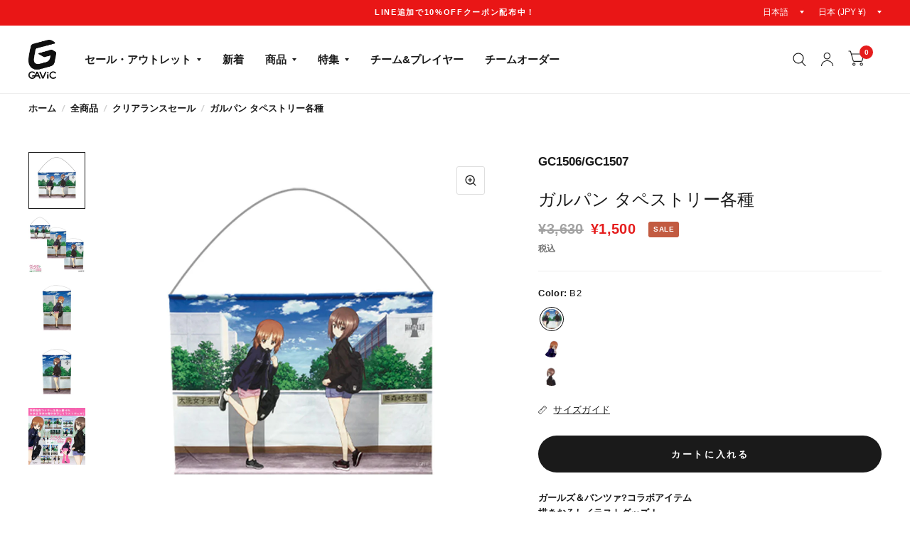

--- FILE ---
content_type: text/html; charset=utf-8
request_url: https://gavic.jp/collections/clearance-sale/products/gc1507
body_size: 39218
content:
<!doctype html><html class="no-js" lang="ja" dir="ltr">
<head>
	<meta charset="utf-8">
	<meta http-equiv="X-UA-Compatible" content="IE=edge,chrome=1">
	<meta name="viewport" content="width=device-width, initial-scale=1, maximum-scale=5, viewport-fit=cover">
	<meta name="theme-color" content="#ffffff">
	<link rel="canonical" href="https://gavic.jp/products/gc1507">
	<link rel="preconnect" href="https://cdn.shopify.com" crossorigin>
	<link rel="preload" as="style" href="//gavic.jp/cdn/shop/t/23/assets/app.css?v=6761444384061491651756775245">
<link rel="preload" as="style" href="//gavic.jp/cdn/shop/t/23/assets/product.css?v=57018439632562648121756775276">
<link rel="preload" as="image" href="//gavic.jp/cdn/shop/products/68315060-2.jpg?v=1681199317&width=375" imagesrcset="//gavic.jp/cdn/shop/products/68315060-2.jpg?v=1681199317&width=375 375w,//gavic.jp/cdn/shop/products/68315060-2.jpg?v=1681199317&width=580 580w,//gavic.jp/cdn/shop/products/68315060-2.jpg?v=1681199317&width=1160 1160w" imagesizes="auto">




<link href="//gavic.jp/cdn/shop/t/23/assets/animations.min.js?v=125778792411641688251756775244" as="script" rel="preload">

<link href="//gavic.jp/cdn/shop/t/23/assets/vendor.min.js?v=103990831484246365421756775284" as="script" rel="preload">
<link href="//gavic.jp/cdn/shop/t/23/assets/app.js?v=65769988580183007921756775246" as="script" rel="preload">
<link href="//gavic.jp/cdn/shop/t/23/assets/slideshow.js?v=110104780531747616791756775281" as="script" rel="preload">

<script>
window.lazySizesConfig = window.lazySizesConfig || {};
window.lazySizesConfig.expand = 250;
window.lazySizesConfig.loadMode = 1;
window.lazySizesConfig.loadHidden = false;
</script>


	<link rel="icon" type="image/png" href="//gavic.jp/cdn/shop/files/gavic_brush_logo_blk_dda6187b-4120-4f87-8609-9c9c983e8a06.jpg?crop=center&height=32&v=1712022505&width=32">

	<title>
		ガルパン タペストリー各種
		
		
		 &ndash; GAViC
	</title>

	
	<meta name="description" content="ガールズ＆パンツァ?コラボアイテム描きおろしイラストグッズ！みほ&amp;amp;まほと両校が映えるB2タペストリー大迫力のB1サイズの全身タペストリー上下棒袋、上のみ紐付 GC1506/GC1507">
	


<meta property="og:site_name" content="GAViC">
<meta property="og:url" content="https://gavic.jp/products/gc1507">
<meta property="og:title" content="ガルパン タペストリー各種">
<meta property="og:type" content="product">
<meta property="og:description" content="ガールズ＆パンツァ?コラボアイテム描きおろしイラストグッズ！みほ&amp;amp;まほと両校が映えるB2タペストリー大迫力のB1サイズの全身タペストリー上下棒袋、上のみ紐付 GC1506/GC1507"><meta property="og:image" content="http://gavic.jp/cdn/shop/products/gc1506_1507.jpg?v=1681199310">
  <meta property="og:image:secure_url" content="https://gavic.jp/cdn/shop/products/gc1506_1507.jpg?v=1681199310">
  <meta property="og:image:width" content="1040">
  <meta property="og:image:height" content="1040"><meta property="og:price:amount" content="1,500">
  <meta property="og:price:currency" content="JPY"><meta name="twitter:card" content="summary_large_image">
<meta name="twitter:title" content="ガルパン タペストリー各種">
<meta name="twitter:description" content="ガールズ＆パンツァ?コラボアイテム描きおろしイラストグッズ！みほ&amp;amp;まほと両校が映えるB2タペストリー大迫力のB1サイズの全身タペストリー上下棒袋、上のみ紐付 GC1506/GC1507">


	<link href="//gavic.jp/cdn/shop/t/23/assets/app.css?v=6761444384061491651756775245" rel="stylesheet" type="text/css" media="all" />

	<style data-shopify>
	



h1,h2,h3,h4,h5,h6,
	.h1,.h2,.h3,.h4,.h5,.h6,
	.logolink.text-logo,
	.customer-addresses .my-address .address-index {
		font-style: normal;
		font-weight: 700;
		font-family: Helvetica, Arial, sans-serif;
	}
	body,
	.body-font,
	.thb-product-detail .product-title {
		font-style: normal;
		font-weight: 700;
		font-family: Helvetica, Arial, sans-serif;
	}
	:root {
		--font-body-scale: 1.0;
		--font-body-medium-weight: 500;
    --font-body-bold-weight: 700;
		--font-heading-scale: 1.0;
		--font-navigation-scale: 1.0;
		--font-product-title-scale: 1.0;
		--font-product-title-line-height-scale: 1.0;
		--button-letter-spacing: 0.2em;

		--bg-body: #ffffff;
		--bg-body-rgb: 255,255,255;
		--bg-color-side-panel-footer: #fafafa;

		--color-accent: #1a1a1a;
		--color-accent-rgb: 26,26,26;

		--color-accent2: #e51d1d;
		--color-accent3: #f6f6f0;

		--color-border: #eeeeee;
		--color-overlay-rgb: 15,15,16;
		--color-form-border: #dedede;

		--shopify-accelerated-checkout-button-block-size: 52px;
		--shopify-accelerated-checkout-inline-alignment: center;
		--shopify-accelerated-checkout-skeleton-animation-duration: 0.25s;
		--shopify-accelerated-checkout-button-border-radius: 26px;--color-announcement-bar-text: #ffffff;--color-announcement-bar-bg: #e91616;--color-header-bg: #ffffff;
			--color-header-bg-rgb: 255,255,255;--color-header-text: #1a1a1a;
			--color-header-text-rgb: 26,26,26;--color-header-links: #1a1a1a;--color-header-links-hover: #e51d1d;--color-header-icons: #1a1a1a;--solid-button-label: #ffffff;--outline-button-label: #223a56;--color-price: #1a1a1a;
		--color-price-discounted: #e51d1d;
		--color-star: #f1b824;

		--section-spacing-mobile: 50px;
		--section-spacing-desktop: 100px;--button-border-radius: 26px;--color-badge-text: #ffffff;--color-badge-sold-out: #939393;--color-badge-sale: #c25b41;--color-badge-preorder: #666666;--badge-corner-radius: 3px;--color-inventory-instock: #279A4B;--color-inventory-lowstock: #FB9E5B;--color-footer-bar-bg: #e51d1d;--color-footer-bar-text: #ffffff;--color-footer-text: #a3a3a3;
			--color-footer-text-rgb: 163,163,163;--color-footer-link: #ffffff;--color-footer-link-hover: #e51d1d;--color-footer-border: #ffffff;
			--color-footer-border-rgb: 255,255,255;--color-footer-bg: #1a1a1a;}



</style>


	<script>
		window.theme = window.theme || {};
		theme = {
			settings: {
				money_with_currency_format:"¥{{amount_no_decimals}}",
				cart_drawer:true},
			routes: {
				root_url: '/',
				cart_url: '/cart',
				cart_add_url: '/cart/add',
				search_url: '/search',
				collections_url: '/collections',
				cart_change_url: '/cart/change',
				cart_update_url: '/cart/update',
				predictive_search_url: '/search/suggest',
			},
			variantStrings: {
        addToCart: `カートに入れる`,
        soldOut: `売り切れ`,
        unavailable: `使用不可`,
        preOrder: `Translation missing: ja.products.product.pre_order`,
      },
			strings: {
				requiresTerms: `Translation missing: ja.sections.cart.terms_confirm`,
				shippingEstimatorNoResults: `Translation missing: ja.sections.cart.shipping_estimator.no_results`,
				shippingEstimatorOneResult: `Translation missing: ja.sections.cart.shipping_estimator.one_result`,
				shippingEstimatorMultipleResults: `Translation missing: ja.sections.cart.shipping_estimator.multiple_results`,
				shippingEstimatorError: `Translation missing: ja.sections.cart.shipping_estimator.error`
			}
		};
	</script>
	<script>window.performance && window.performance.mark && window.performance.mark('shopify.content_for_header.start');</script><meta name="facebook-domain-verification" content="vfld7hswbq2mzl4xqf8tfdb7cofbwf">
<meta name="google-site-verification" content="jDThQCcNe4Vw8l5ouvQ859IjxbVFdKll6l3c5a8AQA4">
<meta id="shopify-digital-wallet" name="shopify-digital-wallet" content="/61600497858/digital_wallets/dialog">
<meta name="shopify-checkout-api-token" content="35ced102f80bfa40b1ee91b10cbc254e">
<link rel="alternate" type="application/json+oembed" href="https://gavic.jp/products/gc1507.oembed">
<script async="async" src="/checkouts/internal/preloads.js?locale=ja-JP"></script>
<script id="apple-pay-shop-capabilities" type="application/json">{"shopId":61600497858,"countryCode":"JP","currencyCode":"JPY","merchantCapabilities":["supports3DS"],"merchantId":"gid:\/\/shopify\/Shop\/61600497858","merchantName":"GAViC","requiredBillingContactFields":["postalAddress","email","phone"],"requiredShippingContactFields":["postalAddress","email","phone"],"shippingType":"shipping","supportedNetworks":["visa","masterCard","amex","jcb","discover"],"total":{"type":"pending","label":"GAViC","amount":"1.00"},"shopifyPaymentsEnabled":true,"supportsSubscriptions":true}</script>
<script id="shopify-features" type="application/json">{"accessToken":"35ced102f80bfa40b1ee91b10cbc254e","betas":["rich-media-storefront-analytics"],"domain":"gavic.jp","predictiveSearch":false,"shopId":61600497858,"locale":"ja"}</script>
<script>var Shopify = Shopify || {};
Shopify.shop = "gavic-ec.myshopify.com";
Shopify.locale = "ja";
Shopify.currency = {"active":"JPY","rate":"1.0"};
Shopify.country = "JP";
Shopify.theme = {"name":"gavic\/master","id":132338548930,"schema_name":"Habitat","schema_version":"8.0.0","theme_store_id":null,"role":"main"};
Shopify.theme.handle = "null";
Shopify.theme.style = {"id":null,"handle":null};
Shopify.cdnHost = "gavic.jp/cdn";
Shopify.routes = Shopify.routes || {};
Shopify.routes.root = "/";</script>
<script type="module">!function(o){(o.Shopify=o.Shopify||{}).modules=!0}(window);</script>
<script>!function(o){function n(){var o=[];function n(){o.push(Array.prototype.slice.apply(arguments))}return n.q=o,n}var t=o.Shopify=o.Shopify||{};t.loadFeatures=n(),t.autoloadFeatures=n()}(window);</script>
<script id="shop-js-analytics" type="application/json">{"pageType":"product"}</script>
<script defer="defer" async type="module" src="//gavic.jp/cdn/shopifycloud/shop-js/modules/v2/client.init-shop-cart-sync_Cun6Ba8E.ja.esm.js"></script>
<script defer="defer" async type="module" src="//gavic.jp/cdn/shopifycloud/shop-js/modules/v2/chunk.common_DGWubyOB.esm.js"></script>
<script type="module">
  await import("//gavic.jp/cdn/shopifycloud/shop-js/modules/v2/client.init-shop-cart-sync_Cun6Ba8E.ja.esm.js");
await import("//gavic.jp/cdn/shopifycloud/shop-js/modules/v2/chunk.common_DGWubyOB.esm.js");

  window.Shopify.SignInWithShop?.initShopCartSync?.({"fedCMEnabled":true,"windoidEnabled":true});

</script>
<script id="__st">var __st={"a":61600497858,"offset":32400,"reqid":"6a40a076-888b-4474-9991-689c1bcb3afa-1768758976","pageurl":"gavic.jp\/collections\/clearance-sale\/products\/gc1507","u":"bad85a4bc80c","p":"product","rtyp":"product","rid":7647167905986};</script>
<script>window.ShopifyPaypalV4VisibilityTracking = true;</script>
<script id="captcha-bootstrap">!function(){'use strict';const t='contact',e='account',n='new_comment',o=[[t,t],['blogs',n],['comments',n],[t,'customer']],c=[[e,'customer_login'],[e,'guest_login'],[e,'recover_customer_password'],[e,'create_customer']],r=t=>t.map((([t,e])=>`form[action*='/${t}']:not([data-nocaptcha='true']) input[name='form_type'][value='${e}']`)).join(','),a=t=>()=>t?[...document.querySelectorAll(t)].map((t=>t.form)):[];function s(){const t=[...o],e=r(t);return a(e)}const i='password',u='form_key',d=['recaptcha-v3-token','g-recaptcha-response','h-captcha-response',i],f=()=>{try{return window.sessionStorage}catch{return}},m='__shopify_v',_=t=>t.elements[u];function p(t,e,n=!1){try{const o=window.sessionStorage,c=JSON.parse(o.getItem(e)),{data:r}=function(t){const{data:e,action:n}=t;return t[m]||n?{data:e,action:n}:{data:t,action:n}}(c);for(const[e,n]of Object.entries(r))t.elements[e]&&(t.elements[e].value=n);n&&o.removeItem(e)}catch(o){console.error('form repopulation failed',{error:o})}}const l='form_type',E='cptcha';function T(t){t.dataset[E]=!0}const w=window,h=w.document,L='Shopify',v='ce_forms',y='captcha';let A=!1;((t,e)=>{const n=(g='f06e6c50-85a8-45c8-87d0-21a2b65856fe',I='https://cdn.shopify.com/shopifycloud/storefront-forms-hcaptcha/ce_storefront_forms_captcha_hcaptcha.v1.5.2.iife.js',D={infoText:'hCaptchaによる保護',privacyText:'プライバシー',termsText:'利用規約'},(t,e,n)=>{const o=w[L][v],c=o.bindForm;if(c)return c(t,g,e,D).then(n);var r;o.q.push([[t,g,e,D],n]),r=I,A||(h.body.append(Object.assign(h.createElement('script'),{id:'captcha-provider',async:!0,src:r})),A=!0)});var g,I,D;w[L]=w[L]||{},w[L][v]=w[L][v]||{},w[L][v].q=[],w[L][y]=w[L][y]||{},w[L][y].protect=function(t,e){n(t,void 0,e),T(t)},Object.freeze(w[L][y]),function(t,e,n,w,h,L){const[v,y,A,g]=function(t,e,n){const i=e?o:[],u=t?c:[],d=[...i,...u],f=r(d),m=r(i),_=r(d.filter((([t,e])=>n.includes(e))));return[a(f),a(m),a(_),s()]}(w,h,L),I=t=>{const e=t.target;return e instanceof HTMLFormElement?e:e&&e.form},D=t=>v().includes(t);t.addEventListener('submit',(t=>{const e=I(t);if(!e)return;const n=D(e)&&!e.dataset.hcaptchaBound&&!e.dataset.recaptchaBound,o=_(e),c=g().includes(e)&&(!o||!o.value);(n||c)&&t.preventDefault(),c&&!n&&(function(t){try{if(!f())return;!function(t){const e=f();if(!e)return;const n=_(t);if(!n)return;const o=n.value;o&&e.removeItem(o)}(t);const e=Array.from(Array(32),(()=>Math.random().toString(36)[2])).join('');!function(t,e){_(t)||t.append(Object.assign(document.createElement('input'),{type:'hidden',name:u})),t.elements[u].value=e}(t,e),function(t,e){const n=f();if(!n)return;const o=[...t.querySelectorAll(`input[type='${i}']`)].map((({name:t})=>t)),c=[...d,...o],r={};for(const[a,s]of new FormData(t).entries())c.includes(a)||(r[a]=s);n.setItem(e,JSON.stringify({[m]:1,action:t.action,data:r}))}(t,e)}catch(e){console.error('failed to persist form',e)}}(e),e.submit())}));const S=(t,e)=>{t&&!t.dataset[E]&&(n(t,e.some((e=>e===t))),T(t))};for(const o of['focusin','change'])t.addEventListener(o,(t=>{const e=I(t);D(e)&&S(e,y())}));const B=e.get('form_key'),M=e.get(l),P=B&&M;t.addEventListener('DOMContentLoaded',(()=>{const t=y();if(P)for(const e of t)e.elements[l].value===M&&p(e,B);[...new Set([...A(),...v().filter((t=>'true'===t.dataset.shopifyCaptcha))])].forEach((e=>S(e,t)))}))}(h,new URLSearchParams(w.location.search),n,t,e,['guest_login'])})(!0,!0)}();</script>
<script integrity="sha256-4kQ18oKyAcykRKYeNunJcIwy7WH5gtpwJnB7kiuLZ1E=" data-source-attribution="shopify.loadfeatures" defer="defer" src="//gavic.jp/cdn/shopifycloud/storefront/assets/storefront/load_feature-a0a9edcb.js" crossorigin="anonymous"></script>
<script data-source-attribution="shopify.dynamic_checkout.dynamic.init">var Shopify=Shopify||{};Shopify.PaymentButton=Shopify.PaymentButton||{isStorefrontPortableWallets:!0,init:function(){window.Shopify.PaymentButton.init=function(){};var t=document.createElement("script");t.src="https://gavic.jp/cdn/shopifycloud/portable-wallets/latest/portable-wallets.ja.js",t.type="module",document.head.appendChild(t)}};
</script>
<script data-source-attribution="shopify.dynamic_checkout.buyer_consent">
  function portableWalletsHideBuyerConsent(e){var t=document.getElementById("shopify-buyer-consent"),n=document.getElementById("shopify-subscription-policy-button");t&&n&&(t.classList.add("hidden"),t.setAttribute("aria-hidden","true"),n.removeEventListener("click",e))}function portableWalletsShowBuyerConsent(e){var t=document.getElementById("shopify-buyer-consent"),n=document.getElementById("shopify-subscription-policy-button");t&&n&&(t.classList.remove("hidden"),t.removeAttribute("aria-hidden"),n.addEventListener("click",e))}window.Shopify?.PaymentButton&&(window.Shopify.PaymentButton.hideBuyerConsent=portableWalletsHideBuyerConsent,window.Shopify.PaymentButton.showBuyerConsent=portableWalletsShowBuyerConsent);
</script>
<script data-source-attribution="shopify.dynamic_checkout.cart.bootstrap">document.addEventListener("DOMContentLoaded",(function(){function t(){return document.querySelector("shopify-accelerated-checkout-cart, shopify-accelerated-checkout")}if(t())Shopify.PaymentButton.init();else{new MutationObserver((function(e,n){t()&&(Shopify.PaymentButton.init(),n.disconnect())})).observe(document.body,{childList:!0,subtree:!0})}}));
</script>
<link id="shopify-accelerated-checkout-styles" rel="stylesheet" media="screen" href="https://gavic.jp/cdn/shopifycloud/portable-wallets/latest/accelerated-checkout-backwards-compat.css" crossorigin="anonymous">
<style id="shopify-accelerated-checkout-cart">
        #shopify-buyer-consent {
  margin-top: 1em;
  display: inline-block;
  width: 100%;
}

#shopify-buyer-consent.hidden {
  display: none;
}

#shopify-subscription-policy-button {
  background: none;
  border: none;
  padding: 0;
  text-decoration: underline;
  font-size: inherit;
  cursor: pointer;
}

#shopify-subscription-policy-button::before {
  box-shadow: none;
}

      </style>

<script>window.performance && window.performance.mark && window.performance.mark('shopify.content_for_header.end');</script> <!-- Header hook for plugins -->

	<script>document.documentElement.className = document.documentElement.className.replace('no-js', 'js');</script>
<!-- BEGIN app block: shopify://apps/judge-me-reviews/blocks/judgeme_core/61ccd3b1-a9f2-4160-9fe9-4fec8413e5d8 --><!-- Start of Judge.me Core -->






<link rel="dns-prefetch" href="https://cdnwidget.judge.me">
<link rel="dns-prefetch" href="https://cdn.judge.me">
<link rel="dns-prefetch" href="https://cdn1.judge.me">
<link rel="dns-prefetch" href="https://api.judge.me">

<script data-cfasync='false' class='jdgm-settings-script'>window.jdgmSettings={"pagination":5,"disable_web_reviews":false,"badge_no_review_text":"レビューなし","badge_n_reviews_text":"{{ n }}件のレビュー","hide_badge_preview_if_no_reviews":true,"badge_hide_text":false,"enforce_center_preview_badge":false,"widget_title":"カスタマーレビュー","widget_open_form_text":"レビューを書く","widget_close_form_text":"レビューをキャンセル","widget_refresh_page_text":"ページを更新","widget_summary_text":"{{ number_of_reviews }}件のレビューに基づく","widget_no_review_text":"最初のレビューを書きましょう","widget_name_field_text":"表示名","widget_verified_name_field_text":"認証された名前（公開）","widget_name_placeholder_text":"表示名","widget_required_field_error_text":"このフィールドは必須です。","widget_email_field_text":"メールアドレス","widget_verified_email_field_text":"認証されたメール（非公開、編集不可）","widget_email_placeholder_text":"あなたのメールアドレス（非公開）","widget_email_field_error_text":"有効なメールアドレスを入力してください。","widget_rating_field_text":"評価","widget_review_title_field_text":"レビュータイトル","widget_review_title_placeholder_text":"レビューにタイトルをつける","widget_review_body_field_text":"レビュー内容","widget_review_body_placeholder_text":"ここに書き始めてください...","widget_pictures_field_text":"写真/動画（任意）","widget_submit_review_text":"レビューを送信","widget_submit_verified_review_text":"認証済みレビューを送信","widget_submit_success_msg_with_auto_publish":"ありがとうございます！数分後にページを更新して、あなたのレビューを確認してください。\u003ca href='https://judge.me/login' target='_blank' rel='nofollow noopener'\u003eJudge.me\u003c/a\u003eにログインすることで、レビューの削除や編集ができます。","widget_submit_success_msg_no_auto_publish":"ありがとうございます！あなたのレビューはショップ管理者の承認を得た後に公開されます。\u003ca href='https://judge.me/login' target='_blank' rel='nofollow noopener'\u003eJudge.me\u003c/a\u003eにログインすることで、レビューの削除や編集ができます。","widget_show_default_reviews_out_of_total_text":"{{ n_reviews }}件のレビューのうち{{ n_reviews_shown }}件を表示しています。","widget_show_all_link_text":"すべて表示","widget_show_less_link_text":"表示を減らす","widget_author_said_text":"{{ reviewer_name }}の言葉：","widget_days_text":"{{ n }}日前","widget_weeks_text":"{{ n }}週間前","widget_months_text":"{{ n }}ヶ月前","widget_years_text":"{{ n }}年前","widget_yesterday_text":"昨日","widget_today_text":"今日","widget_replied_text":"\u003e\u003e {{ shop_name }}の返信：","widget_read_more_text":"続きを読む","widget_reviewer_name_as_initial":"","widget_rating_filter_color":"#fbcd0a","widget_rating_filter_see_all_text":"すべてのレビューを見る","widget_sorting_most_recent_text":"最新順","widget_sorting_highest_rating_text":"最高評価順","widget_sorting_lowest_rating_text":"最低評価順","widget_sorting_with_pictures_text":"写真付きのみ","widget_sorting_most_helpful_text":"最も役立つ順","widget_open_question_form_text":"質問する","widget_reviews_subtab_text":"レビュー","widget_questions_subtab_text":"質問","widget_question_label_text":"質問","widget_answer_label_text":"回答","widget_question_placeholder_text":"ここに質問を書いてください","widget_submit_question_text":"質問を送信","widget_question_submit_success_text":"ご質問ありがとうございます！回答があり次第ご連絡いたします。","verified_badge_text":"認証済み","verified_badge_bg_color":"","verified_badge_text_color":"","verified_badge_placement":"left-of-reviewer-name","widget_review_max_height":"","widget_hide_border":false,"widget_social_share":false,"widget_thumb":false,"widget_review_location_show":false,"widget_location_format":"","all_reviews_include_out_of_store_products":true,"all_reviews_out_of_store_text":"（ストア外）","all_reviews_pagination":100,"all_reviews_product_name_prefix_text":"について","enable_review_pictures":true,"enable_question_anwser":false,"widget_theme":"default","review_date_format":"mm/dd/yyyy","default_sort_method":"most-recent","widget_product_reviews_subtab_text":"製品レビュー","widget_shop_reviews_subtab_text":"ショップレビュー","widget_other_products_reviews_text":"他の製品のレビュー","widget_store_reviews_subtab_text":"ショップレビュー","widget_no_store_reviews_text":"この店舗はまだレビューを受け取っていません","widget_web_restriction_product_reviews_text":"この製品に対するレビューはまだありません","widget_no_items_text":"アイテムが見つかりません","widget_show_more_text":"もっと見る","widget_write_a_store_review_text":"ストアレビューを書く","widget_other_languages_heading":"他の言語のレビュー","widget_translate_review_text":"レビューを{{ language }}に翻訳","widget_translating_review_text":"翻訳中...","widget_show_original_translation_text":"原文を表示 ({{ language }})","widget_translate_review_failed_text":"レビューを翻訳できませんでした。","widget_translate_review_retry_text":"再試行","widget_translate_review_try_again_later_text":"後でもう一度お試しください","show_product_url_for_grouped_product":false,"widget_sorting_pictures_first_text":"写真を最初に","show_pictures_on_all_rev_page_mobile":false,"show_pictures_on_all_rev_page_desktop":false,"floating_tab_hide_mobile_install_preference":false,"floating_tab_button_name":"★ レビュー","floating_tab_title":"お客様の声","floating_tab_button_color":"","floating_tab_button_background_color":"","floating_tab_url":"","floating_tab_url_enabled":false,"floating_tab_tab_style":"text","all_reviews_text_badge_text":"お客様は当店を{{ shop.metafields.judgeme.all_reviews_count }}件のレビューに基づいて{{ shop.metafields.judgeme.all_reviews_rating | round: 1 }}/5と評価しています。","all_reviews_text_badge_text_branded_style":"{{ shop.metafields.judgeme.all_reviews_count }}件のレビューに基づいて5つ星中{{ shop.metafields.judgeme.all_reviews_rating | round: 1 }}つ星","is_all_reviews_text_badge_a_link":false,"show_stars_for_all_reviews_text_badge":false,"all_reviews_text_badge_url":"","all_reviews_text_style":"branded","all_reviews_text_color_style":"judgeme_brand_color","all_reviews_text_color":"#108474","all_reviews_text_show_jm_brand":false,"featured_carousel_show_header":true,"featured_carousel_title":"お客様の声","testimonials_carousel_title":"お客様の声","videos_carousel_title":"お客様の声","cards_carousel_title":"お客様の声","featured_carousel_count_text":"{{ n }}件のレビューから","featured_carousel_add_link_to_all_reviews_page":false,"featured_carousel_url":"","featured_carousel_show_images":true,"featured_carousel_autoslide_interval":5,"featured_carousel_arrows_on_the_sides":false,"featured_carousel_height":250,"featured_carousel_width":80,"featured_carousel_image_size":0,"featured_carousel_image_height":250,"featured_carousel_arrow_color":"#eeeeee","verified_count_badge_style":"branded","verified_count_badge_orientation":"horizontal","verified_count_badge_color_style":"judgeme_brand_color","verified_count_badge_color":"#108474","is_verified_count_badge_a_link":false,"verified_count_badge_url":"","verified_count_badge_show_jm_brand":true,"widget_rating_preset_default":5,"widget_first_sub_tab":"product-reviews","widget_show_histogram":true,"widget_histogram_use_custom_color":false,"widget_pagination_use_custom_color":false,"widget_star_use_custom_color":false,"widget_verified_badge_use_custom_color":false,"widget_write_review_use_custom_color":false,"picture_reminder_submit_button":"Upload Pictures","enable_review_videos":false,"mute_video_by_default":false,"widget_sorting_videos_first_text":"動画を最初に","widget_review_pending_text":"保留中","featured_carousel_items_for_large_screen":3,"social_share_options_order":"Facebook,Twitter","remove_microdata_snippet":false,"disable_json_ld":false,"enable_json_ld_products":false,"preview_badge_show_question_text":false,"preview_badge_no_question_text":"質問なし","preview_badge_n_question_text":"{{ number_of_questions }}件の質問","qa_badge_show_icon":false,"qa_badge_position":"same-row","remove_judgeme_branding":false,"widget_add_search_bar":false,"widget_search_bar_placeholder":"検索","widget_sorting_verified_only_text":"認証済みのみ","featured_carousel_theme":"default","featured_carousel_show_rating":true,"featured_carousel_show_title":true,"featured_carousel_show_body":true,"featured_carousel_show_date":false,"featured_carousel_show_reviewer":true,"featured_carousel_show_product":false,"featured_carousel_header_background_color":"#108474","featured_carousel_header_text_color":"#ffffff","featured_carousel_name_product_separator":"reviewed","featured_carousel_full_star_background":"#108474","featured_carousel_empty_star_background":"#dadada","featured_carousel_vertical_theme_background":"#f9fafb","featured_carousel_verified_badge_enable":true,"featured_carousel_verified_badge_color":"#108474","featured_carousel_border_style":"round","featured_carousel_review_line_length_limit":3,"featured_carousel_more_reviews_button_text":"さらにレビューを読む","featured_carousel_view_product_button_text":"製品を見る","all_reviews_page_load_reviews_on":"scroll","all_reviews_page_load_more_text":"さらにレビューを読み込む","disable_fb_tab_reviews":false,"enable_ajax_cdn_cache":false,"widget_advanced_speed_features":5,"widget_public_name_text":"のように公開表示","default_reviewer_name":"John Smith","default_reviewer_name_has_non_latin":true,"widget_reviewer_anonymous":"匿名","medals_widget_title":"Judge.me レビューメダル","medals_widget_background_color":"#f9fafb","medals_widget_position":"footer_all_pages","medals_widget_border_color":"#f9fafb","medals_widget_verified_text_position":"left","medals_widget_use_monochromatic_version":false,"medals_widget_elements_color":"#108474","show_reviewer_avatar":true,"widget_invalid_yt_video_url_error_text":"YouTubeビデオURLではありません","widget_max_length_field_error_text":"{0}文字以内で入力してください。","widget_show_country_flag":false,"widget_show_collected_via_shop_app":true,"widget_verified_by_shop_badge_style":"light","widget_verified_by_shop_text":"ショップによって認証","widget_show_photo_gallery":false,"widget_load_with_code_splitting":true,"widget_ugc_install_preference":false,"widget_ugc_title":"私たちが作り、あなたが共有","widget_ugc_subtitle":"タグ付けすると、あなたの写真が私たちのページで特集されます","widget_ugc_arrows_color":"#ffffff","widget_ugc_primary_button_text":"今すぐ購入","widget_ugc_primary_button_background_color":"#108474","widget_ugc_primary_button_text_color":"#ffffff","widget_ugc_primary_button_border_width":"0","widget_ugc_primary_button_border_style":"none","widget_ugc_primary_button_border_color":"#108474","widget_ugc_primary_button_border_radius":"25","widget_ugc_secondary_button_text":"さらに読み込む","widget_ugc_secondary_button_background_color":"#ffffff","widget_ugc_secondary_button_text_color":"#108474","widget_ugc_secondary_button_border_width":"2","widget_ugc_secondary_button_border_style":"solid","widget_ugc_secondary_button_border_color":"#108474","widget_ugc_secondary_button_border_radius":"25","widget_ugc_reviews_button_text":"レビューを見る","widget_ugc_reviews_button_background_color":"#ffffff","widget_ugc_reviews_button_text_color":"#108474","widget_ugc_reviews_button_border_width":"2","widget_ugc_reviews_button_border_style":"solid","widget_ugc_reviews_button_border_color":"#108474","widget_ugc_reviews_button_border_radius":"25","widget_ugc_reviews_button_link_to":"judgeme-reviews-page","widget_ugc_show_post_date":true,"widget_ugc_max_width":"800","widget_rating_metafield_value_type":true,"widget_primary_color":"#108474","widget_enable_secondary_color":false,"widget_secondary_color":"#edf5f5","widget_summary_average_rating_text":"5つ星中{{ average_rating }}つ星","widget_media_grid_title":"お客様の写真と動画","widget_media_grid_see_more_text":"もっと見る","widget_round_style":false,"widget_show_product_medals":true,"widget_verified_by_judgeme_text":"Judge.meによって認証","widget_show_store_medals":true,"widget_verified_by_judgeme_text_in_store_medals":"Judge.meによって認証","widget_media_field_exceed_quantity_message":"申し訳ありませんが、1つのレビューにつき{{ max_media }}つまでしか受け付けられません。","widget_media_field_exceed_limit_message":"{{ file_name }}が大きすぎます。{{ size_limit }}MB未満の{{ media_type }}を選択してください。","widget_review_submitted_text":"レビューが送信されました！","widget_question_submitted_text":"質問が送信されました！","widget_close_form_text_question":"キャンセル","widget_write_your_answer_here_text":"ここに回答を書いてください","widget_enabled_branded_link":true,"widget_show_collected_by_judgeme":false,"widget_reviewer_name_color":"","widget_write_review_text_color":"","widget_write_review_bg_color":"","widget_collected_by_judgeme_text":"Judge.meによって収集","widget_pagination_type":"standard","widget_load_more_text":"さらに読み込む","widget_load_more_color":"#108474","widget_full_review_text":"完全なレビュー","widget_read_more_reviews_text":"さらにレビューを読む","widget_read_questions_text":"質問を読む","widget_questions_and_answers_text":"質問と回答","widget_verified_by_text":"認証元","widget_verified_text":"認証済み","widget_number_of_reviews_text":"{{ number_of_reviews }}件のレビュー","widget_back_button_text":"戻る","widget_next_button_text":"次へ","widget_custom_forms_filter_button":"フィルター","custom_forms_style":"horizontal","widget_show_review_information":false,"how_reviews_are_collected":"レビューの収集方法は？","widget_show_review_keywords":false,"widget_gdpr_statement":"あなたのデータの使用方法：あなたが残したレビューについてのみ、必要な場合にのみご連絡いたします。レビューを送信することで、Judge.meの\u003ca href='https://judge.me/terms' target='_blank' rel='nofollow noopener'\u003e利用規約\u003c/a\u003e、\u003ca href='https://judge.me/privacy' target='_blank' rel='nofollow noopener'\u003eプライバシーポリシー\u003c/a\u003e、\u003ca href='https://judge.me/content-policy' target='_blank' rel='nofollow noopener'\u003eコンテンツポリシー\u003c/a\u003eに同意したことになります。","widget_multilingual_sorting_enabled":false,"widget_translate_review_content_enabled":false,"widget_translate_review_content_method":"manual","popup_widget_review_selection":"automatically_with_pictures","popup_widget_round_border_style":true,"popup_widget_show_title":true,"popup_widget_show_body":true,"popup_widget_show_reviewer":false,"popup_widget_show_product":true,"popup_widget_show_pictures":true,"popup_widget_use_review_picture":true,"popup_widget_show_on_home_page":true,"popup_widget_show_on_product_page":true,"popup_widget_show_on_collection_page":true,"popup_widget_show_on_cart_page":true,"popup_widget_position":"bottom_left","popup_widget_first_review_delay":5,"popup_widget_duration":5,"popup_widget_interval":5,"popup_widget_review_count":5,"popup_widget_hide_on_mobile":true,"review_snippet_widget_round_border_style":true,"review_snippet_widget_card_color":"#FFFFFF","review_snippet_widget_slider_arrows_background_color":"#FFFFFF","review_snippet_widget_slider_arrows_color":"#000000","review_snippet_widget_star_color":"#108474","show_product_variant":false,"all_reviews_product_variant_label_text":"バリエーション: ","widget_show_verified_branding":true,"widget_ai_summary_title":"お客様の声","widget_ai_summary_disclaimer":"最近のカスタマーレビューに基づくAI搭載レビュー要約","widget_show_ai_summary":false,"widget_show_ai_summary_bg":false,"widget_show_review_title_input":false,"redirect_reviewers_invited_via_email":"external_form","request_store_review_after_product_review":true,"request_review_other_products_in_order":false,"review_form_color_scheme":"default","review_form_corner_style":"square","review_form_star_color":{},"review_form_text_color":"#333333","review_form_background_color":"#ffffff","review_form_field_background_color":"#fafafa","review_form_button_color":{},"review_form_button_text_color":"#ffffff","review_form_modal_overlay_color":"#000000","review_content_screen_title_text":"この製品をどのように評価しますか？","review_content_introduction_text":"あなたの体験について少し共有していただけると嬉しいです。","store_review_form_title_text":"このストアをどのように評価しますか？","store_review_form_introduction_text":"あなたの体験について少し共有していただけると嬉しいです。","show_review_guidance_text":true,"one_star_review_guidance_text":"悪い","five_star_review_guidance_text":"素晴らしい","customer_information_screen_title_text":"あなたについて","customer_information_introduction_text":"あなたについてもっと教えてください。","custom_questions_screen_title_text":"あなたの体験について詳しく","custom_questions_introduction_text":"あなたの体験についてより詳しく理解するための質問がいくつかあります。","review_submitted_screen_title_text":"レビューありがとうございます！","review_submitted_screen_thank_you_text":"現在処理中です。まもなくストアに表示されます。","review_submitted_screen_email_verification_text":"今送信したリンクをクリックしてメールアドレスを確認してください。これにより、レビューの信頼性を保つことができます。","review_submitted_request_store_review_text":"私たちとのお買い物体験を共有していただけませんか？","review_submitted_review_other_products_text":"これらの商品をレビューしていただけませんか？","store_review_screen_title_text":"あなたの購入体験を共有しますか？","store_review_introduction_text":"あなたのフィードバックを重視し、改善に活用します。あなたの思いや提案を共有してください。","reviewer_media_screen_title_picture_text":"写真を共有","reviewer_media_introduction_picture_text":"レビューを裏付ける写真をアップロードしてください。","reviewer_media_screen_title_video_text":"ビデオを共有","reviewer_media_introduction_video_text":"レビューを裏付けるビデオをアップロードしてください。","reviewer_media_screen_title_picture_or_video_text":"写真またはビデオを共有","reviewer_media_introduction_picture_or_video_text":"レビューを裏付ける写真またはビデオをアップロードしてください。","reviewer_media_youtube_url_text":"ここにYoutubeのURLを貼り付けてください","advanced_settings_next_step_button_text":"次へ","advanced_settings_close_review_button_text":"閉じる","modal_write_review_flow":true,"write_review_flow_required_text":"必須","write_review_flow_privacy_message_text":"個人情報を厳守します。","write_review_flow_anonymous_text":"匿名レビュー","write_review_flow_visibility_text":"これは他のお客様には表示されません。","write_review_flow_multiple_selection_help_text":"お好きなだけ選択してください","write_review_flow_single_selection_help_text":"一つのオプションを選択してください","write_review_flow_required_field_error_text":"この項目は必須です","write_review_flow_invalid_email_error_text":"有効なメールアドレスを入力してください","write_review_flow_max_length_error_text":"最大{{ max_length }}文字。","write_review_flow_media_upload_text":"\u003cb\u003eクリックしてアップロード\u003c/b\u003eまたはドラッグ\u0026ドロップ","write_review_flow_gdpr_statement":"必要な場合にのみ、あなたのレビューについてご連絡いたします。レビューを送信することで、当社の\u003ca href='https://judge.me/terms' target='_blank' rel='nofollow noopener'\u003e利用規約\u003c/a\u003eおよび\u003ca href='https://judge.me/privacy' target='_blank' rel='nofollow noopener'\u003eプライバシーポリシー\u003c/a\u003eに同意したものとみなされます。","rating_only_reviews_enabled":false,"show_negative_reviews_help_screen":false,"new_review_flow_help_screen_rating_threshold":3,"negative_review_resolution_screen_title_text":"もっと教えてください","negative_review_resolution_text":"お客様の体験は私たちにとって重要です。ご購入に問題がございましたら、私たちがサポートいたします。お気軽にお問い合わせください。状況を改善する機会をいただければ幸いです。","negative_review_resolution_button_text":"お問い合わせ","negative_review_resolution_proceed_with_review_text":"レビューを残す","negative_review_resolution_subject":"{{ shop_name }}での購入に関する問題。{{ order_name }}","preview_badge_collection_page_install_status":false,"widget_review_custom_css":"","preview_badge_custom_css":"","preview_badge_stars_count":"5-stars","featured_carousel_custom_css":"","floating_tab_custom_css":"","all_reviews_widget_custom_css":"","medals_widget_custom_css":"","verified_badge_custom_css":"","all_reviews_text_custom_css":"","transparency_badges_collected_via_store_invite":false,"transparency_badges_from_another_provider":false,"transparency_badges_collected_from_store_visitor":false,"transparency_badges_collected_by_verified_review_provider":false,"transparency_badges_earned_reward":false,"transparency_badges_collected_via_store_invite_text":"ストア招待によるレビュー収集","transparency_badges_from_another_provider_text":"他のプロバイダーからのレビュー収集","transparency_badges_collected_from_store_visitor_text":"ストア訪問者からのレビュー収集","transparency_badges_written_in_google_text":"Googleで書かれたレビュー","transparency_badges_written_in_etsy_text":"Etsyで書かれたレビュー","transparency_badges_written_in_shop_app_text":"Shop Appで書かれたレビュー","transparency_badges_earned_reward_text":"将来の購入に対する報酬を獲得したレビュー","product_review_widget_per_page":10,"widget_store_review_label_text":"ストアレビュー","checkout_comment_extension_title_on_product_page":"Customer Comments","checkout_comment_extension_num_latest_comment_show":5,"checkout_comment_extension_format":"name_and_timestamp","checkout_comment_customer_name":"last_initial","checkout_comment_comment_notification":true,"preview_badge_collection_page_install_preference":false,"preview_badge_home_page_install_preference":false,"preview_badge_product_page_install_preference":false,"review_widget_install_preference":"","review_carousel_install_preference":false,"floating_reviews_tab_install_preference":"none","verified_reviews_count_badge_install_preference":false,"all_reviews_text_install_preference":false,"review_widget_best_location":false,"judgeme_medals_install_preference":false,"review_widget_revamp_enabled":false,"review_widget_qna_enabled":false,"review_widget_header_theme":"minimal","review_widget_widget_title_enabled":true,"review_widget_header_text_size":"medium","review_widget_header_text_weight":"regular","review_widget_average_rating_style":"compact","review_widget_bar_chart_enabled":true,"review_widget_bar_chart_type":"numbers","review_widget_bar_chart_style":"standard","review_widget_expanded_media_gallery_enabled":false,"review_widget_reviews_section_theme":"standard","review_widget_image_style":"thumbnails","review_widget_review_image_ratio":"square","review_widget_stars_size":"medium","review_widget_verified_badge":"standard_text","review_widget_review_title_text_size":"medium","review_widget_review_text_size":"medium","review_widget_review_text_length":"medium","review_widget_number_of_columns_desktop":3,"review_widget_carousel_transition_speed":5,"review_widget_custom_questions_answers_display":"always","review_widget_button_text_color":"#FFFFFF","review_widget_text_color":"#000000","review_widget_lighter_text_color":"#7B7B7B","review_widget_corner_styling":"soft","review_widget_review_word_singular":"レビュー","review_widget_review_word_plural":"レビュー","review_widget_voting_label":"役立つ？","review_widget_shop_reply_label":"{{ shop_name }}からの返信：","review_widget_filters_title":"フィルター","qna_widget_question_word_singular":"質問","qna_widget_question_word_plural":"質問","qna_widget_answer_reply_label":"{{ answerer_name }}からの返信：","qna_content_screen_title_text":"この商品について質問","qna_widget_question_required_field_error_text":"質問を入力してください。","qna_widget_flow_gdpr_statement":"必要な場合にのみ、あなたの質問についてご連絡いたします。質問を送信することで、当社の\u003ca href='https://judge.me/terms' target='_blank' rel='nofollow noopener'\u003e利用規約\u003c/a\u003eおよび\u003ca href='https://judge.me/privacy' target='_blank' rel='nofollow noopener'\u003eプライバシーポリシー\u003c/a\u003eに同意したものとみなされます。","qna_widget_question_submitted_text":"質問ありがとうございます！","qna_widget_close_form_text_question":"閉じる","qna_widget_question_submit_success_text":"あなたの質問に回答が届いたら、あなたにメールでお知らせします。","all_reviews_widget_v2025_enabled":false,"all_reviews_widget_v2025_header_theme":"default","all_reviews_widget_v2025_widget_title_enabled":true,"all_reviews_widget_v2025_header_text_size":"medium","all_reviews_widget_v2025_header_text_weight":"regular","all_reviews_widget_v2025_average_rating_style":"compact","all_reviews_widget_v2025_bar_chart_enabled":true,"all_reviews_widget_v2025_bar_chart_type":"numbers","all_reviews_widget_v2025_bar_chart_style":"standard","all_reviews_widget_v2025_expanded_media_gallery_enabled":false,"all_reviews_widget_v2025_show_store_medals":true,"all_reviews_widget_v2025_show_photo_gallery":true,"all_reviews_widget_v2025_show_review_keywords":false,"all_reviews_widget_v2025_show_ai_summary":false,"all_reviews_widget_v2025_show_ai_summary_bg":false,"all_reviews_widget_v2025_add_search_bar":false,"all_reviews_widget_v2025_default_sort_method":"most-recent","all_reviews_widget_v2025_reviews_per_page":10,"all_reviews_widget_v2025_reviews_section_theme":"default","all_reviews_widget_v2025_image_style":"thumbnails","all_reviews_widget_v2025_review_image_ratio":"square","all_reviews_widget_v2025_stars_size":"medium","all_reviews_widget_v2025_verified_badge":"bold_badge","all_reviews_widget_v2025_review_title_text_size":"medium","all_reviews_widget_v2025_review_text_size":"medium","all_reviews_widget_v2025_review_text_length":"medium","all_reviews_widget_v2025_number_of_columns_desktop":3,"all_reviews_widget_v2025_carousel_transition_speed":5,"all_reviews_widget_v2025_custom_questions_answers_display":"always","all_reviews_widget_v2025_show_product_variant":false,"all_reviews_widget_v2025_show_reviewer_avatar":true,"all_reviews_widget_v2025_reviewer_name_as_initial":"","all_reviews_widget_v2025_review_location_show":false,"all_reviews_widget_v2025_location_format":"","all_reviews_widget_v2025_show_country_flag":false,"all_reviews_widget_v2025_verified_by_shop_badge_style":"light","all_reviews_widget_v2025_social_share":false,"all_reviews_widget_v2025_social_share_options_order":"Facebook,Twitter,LinkedIn,Pinterest","all_reviews_widget_v2025_pagination_type":"standard","all_reviews_widget_v2025_button_text_color":"#FFFFFF","all_reviews_widget_v2025_text_color":"#000000","all_reviews_widget_v2025_lighter_text_color":"#7B7B7B","all_reviews_widget_v2025_corner_styling":"soft","all_reviews_widget_v2025_title":"カスタマーレビュー","all_reviews_widget_v2025_ai_summary_title":"お客様がこのストアについて言っていること","all_reviews_widget_v2025_no_review_text":"最初のレビューを書きましょう","platform":"shopify","branding_url":"https://app.judge.me/reviews","branding_text":"Powered by Judge.me","locale":"en","reply_name":"GAViC","widget_version":"3.0","footer":true,"autopublish":true,"review_dates":true,"enable_custom_form":false,"shop_locale":"ja","enable_multi_locales_translations":false,"show_review_title_input":false,"review_verification_email_status":"always","can_be_branded":true,"reply_name_text":"GAViC"};</script> <style class='jdgm-settings-style'>﻿.jdgm-xx{left:0}:root{--jdgm-primary-color: #108474;--jdgm-secondary-color: rgba(16,132,116,0.1);--jdgm-star-color: #108474;--jdgm-write-review-text-color: white;--jdgm-write-review-bg-color: #108474;--jdgm-paginate-color: #108474;--jdgm-border-radius: 0;--jdgm-reviewer-name-color: #108474}.jdgm-histogram__bar-content{background-color:#108474}.jdgm-rev[data-verified-buyer=true] .jdgm-rev__icon.jdgm-rev__icon:after,.jdgm-rev__buyer-badge.jdgm-rev__buyer-badge{color:white;background-color:#108474}.jdgm-review-widget--small .jdgm-gallery.jdgm-gallery .jdgm-gallery__thumbnail-link:nth-child(8) .jdgm-gallery__thumbnail-wrapper.jdgm-gallery__thumbnail-wrapper:before{content:"もっと見る"}@media only screen and (min-width: 768px){.jdgm-gallery.jdgm-gallery .jdgm-gallery__thumbnail-link:nth-child(8) .jdgm-gallery__thumbnail-wrapper.jdgm-gallery__thumbnail-wrapper:before{content:"もっと見る"}}.jdgm-prev-badge[data-average-rating='0.00']{display:none !important}.jdgm-author-all-initials{display:none !important}.jdgm-author-last-initial{display:none !important}.jdgm-rev-widg__title{visibility:hidden}.jdgm-rev-widg__summary-text{visibility:hidden}.jdgm-prev-badge__text{visibility:hidden}.jdgm-rev__prod-link-prefix:before{content:'について'}.jdgm-rev__variant-label:before{content:'バリエーション: '}.jdgm-rev__out-of-store-text:before{content:'（ストア外）'}@media only screen and (min-width: 768px){.jdgm-rev__pics .jdgm-rev_all-rev-page-picture-separator,.jdgm-rev__pics .jdgm-rev__product-picture{display:none}}@media only screen and (max-width: 768px){.jdgm-rev__pics .jdgm-rev_all-rev-page-picture-separator,.jdgm-rev__pics .jdgm-rev__product-picture{display:none}}.jdgm-preview-badge[data-template="product"]{display:none !important}.jdgm-preview-badge[data-template="collection"]{display:none !important}.jdgm-preview-badge[data-template="index"]{display:none !important}.jdgm-review-widget[data-from-snippet="true"]{display:none !important}.jdgm-verified-count-badget[data-from-snippet="true"]{display:none !important}.jdgm-carousel-wrapper[data-from-snippet="true"]{display:none !important}.jdgm-all-reviews-text[data-from-snippet="true"]{display:none !important}.jdgm-medals-section[data-from-snippet="true"]{display:none !important}.jdgm-ugc-media-wrapper[data-from-snippet="true"]{display:none !important}.jdgm-rev__transparency-badge[data-badge-type="review_collected_via_store_invitation"]{display:none !important}.jdgm-rev__transparency-badge[data-badge-type="review_collected_from_another_provider"]{display:none !important}.jdgm-rev__transparency-badge[data-badge-type="review_collected_from_store_visitor"]{display:none !important}.jdgm-rev__transparency-badge[data-badge-type="review_written_in_etsy"]{display:none !important}.jdgm-rev__transparency-badge[data-badge-type="review_written_in_google_business"]{display:none !important}.jdgm-rev__transparency-badge[data-badge-type="review_written_in_shop_app"]{display:none !important}.jdgm-rev__transparency-badge[data-badge-type="review_earned_for_future_purchase"]{display:none !important}.jdgm-review-snippet-widget .jdgm-rev-snippet-widget__cards-container .jdgm-rev-snippet-card{border-radius:8px;background:#fff}.jdgm-review-snippet-widget .jdgm-rev-snippet-widget__cards-container .jdgm-rev-snippet-card__rev-rating .jdgm-star{color:#108474}.jdgm-review-snippet-widget .jdgm-rev-snippet-widget__prev-btn,.jdgm-review-snippet-widget .jdgm-rev-snippet-widget__next-btn{border-radius:50%;background:#fff}.jdgm-review-snippet-widget .jdgm-rev-snippet-widget__prev-btn>svg,.jdgm-review-snippet-widget .jdgm-rev-snippet-widget__next-btn>svg{fill:#000}.jdgm-full-rev-modal.rev-snippet-widget .jm-mfp-container .jm-mfp-content,.jdgm-full-rev-modal.rev-snippet-widget .jm-mfp-container .jdgm-full-rev__icon,.jdgm-full-rev-modal.rev-snippet-widget .jm-mfp-container .jdgm-full-rev__pic-img,.jdgm-full-rev-modal.rev-snippet-widget .jm-mfp-container .jdgm-full-rev__reply{border-radius:8px}.jdgm-full-rev-modal.rev-snippet-widget .jm-mfp-container .jdgm-full-rev[data-verified-buyer="true"] .jdgm-full-rev__icon::after{border-radius:8px}.jdgm-full-rev-modal.rev-snippet-widget .jm-mfp-container .jdgm-full-rev .jdgm-rev__buyer-badge{border-radius:calc( 8px / 2 )}.jdgm-full-rev-modal.rev-snippet-widget .jm-mfp-container .jdgm-full-rev .jdgm-full-rev__replier::before{content:'GAViC'}.jdgm-full-rev-modal.rev-snippet-widget .jm-mfp-container .jdgm-full-rev .jdgm-full-rev__product-button{border-radius:calc( 8px * 6 )}
</style> <style class='jdgm-settings-style'></style>

  
  
  
  <style class='jdgm-miracle-styles'>
  @-webkit-keyframes jdgm-spin{0%{-webkit-transform:rotate(0deg);-ms-transform:rotate(0deg);transform:rotate(0deg)}100%{-webkit-transform:rotate(359deg);-ms-transform:rotate(359deg);transform:rotate(359deg)}}@keyframes jdgm-spin{0%{-webkit-transform:rotate(0deg);-ms-transform:rotate(0deg);transform:rotate(0deg)}100%{-webkit-transform:rotate(359deg);-ms-transform:rotate(359deg);transform:rotate(359deg)}}@font-face{font-family:'JudgemeStar';src:url("[data-uri]") format("woff");font-weight:normal;font-style:normal}.jdgm-star{font-family:'JudgemeStar';display:inline !important;text-decoration:none !important;padding:0 4px 0 0 !important;margin:0 !important;font-weight:bold;opacity:1;-webkit-font-smoothing:antialiased;-moz-osx-font-smoothing:grayscale}.jdgm-star:hover{opacity:1}.jdgm-star:last-of-type{padding:0 !important}.jdgm-star.jdgm--on:before{content:"\e000"}.jdgm-star.jdgm--off:before{content:"\e001"}.jdgm-star.jdgm--half:before{content:"\e002"}.jdgm-widget *{margin:0;line-height:1.4;-webkit-box-sizing:border-box;-moz-box-sizing:border-box;box-sizing:border-box;-webkit-overflow-scrolling:touch}.jdgm-hidden{display:none !important;visibility:hidden !important}.jdgm-temp-hidden{display:none}.jdgm-spinner{width:40px;height:40px;margin:auto;border-radius:50%;border-top:2px solid #eee;border-right:2px solid #eee;border-bottom:2px solid #eee;border-left:2px solid #ccc;-webkit-animation:jdgm-spin 0.8s infinite linear;animation:jdgm-spin 0.8s infinite linear}.jdgm-spinner:empty{display:block}.jdgm-prev-badge{display:block !important}

</style>


  
  
   


<script data-cfasync='false' class='jdgm-script'>
!function(e){window.jdgm=window.jdgm||{},jdgm.CDN_HOST="https://cdnwidget.judge.me/",jdgm.CDN_HOST_ALT="https://cdn2.judge.me/cdn/widget_frontend/",jdgm.API_HOST="https://api.judge.me/",jdgm.CDN_BASE_URL="https://cdn.shopify.com/extensions/019bc7fe-07a5-7fc5-85e3-4a4175980733/judgeme-extensions-296/assets/",
jdgm.docReady=function(d){(e.attachEvent?"complete"===e.readyState:"loading"!==e.readyState)?
setTimeout(d,0):e.addEventListener("DOMContentLoaded",d)},jdgm.loadCSS=function(d,t,o,a){
!o&&jdgm.loadCSS.requestedUrls.indexOf(d)>=0||(jdgm.loadCSS.requestedUrls.push(d),
(a=e.createElement("link")).rel="stylesheet",a.class="jdgm-stylesheet",a.media="nope!",
a.href=d,a.onload=function(){this.media="all",t&&setTimeout(t)},e.body.appendChild(a))},
jdgm.loadCSS.requestedUrls=[],jdgm.loadJS=function(e,d){var t=new XMLHttpRequest;
t.onreadystatechange=function(){4===t.readyState&&(Function(t.response)(),d&&d(t.response))},
t.open("GET",e),t.onerror=function(){if(e.indexOf(jdgm.CDN_HOST)===0&&jdgm.CDN_HOST_ALT!==jdgm.CDN_HOST){var f=e.replace(jdgm.CDN_HOST,jdgm.CDN_HOST_ALT);jdgm.loadJS(f,d)}},t.send()},jdgm.docReady((function(){(window.jdgmLoadCSS||e.querySelectorAll(
".jdgm-widget, .jdgm-all-reviews-page").length>0)&&(jdgmSettings.widget_load_with_code_splitting?
parseFloat(jdgmSettings.widget_version)>=3?jdgm.loadCSS(jdgm.CDN_HOST+"widget_v3/base.css"):
jdgm.loadCSS(jdgm.CDN_HOST+"widget/base.css"):jdgm.loadCSS(jdgm.CDN_HOST+"shopify_v2.css"),
jdgm.loadJS(jdgm.CDN_HOST+"loa"+"der.js"))}))}(document);
</script>
<noscript><link rel="stylesheet" type="text/css" media="all" href="https://cdnwidget.judge.me/shopify_v2.css"></noscript>

<!-- BEGIN app snippet: theme_fix_tags --><script>
  (function() {
    var jdgmThemeFixes = null;
    if (!jdgmThemeFixes) return;
    var thisThemeFix = jdgmThemeFixes[Shopify.theme.id];
    if (!thisThemeFix) return;

    if (thisThemeFix.html) {
      document.addEventListener("DOMContentLoaded", function() {
        var htmlDiv = document.createElement('div');
        htmlDiv.classList.add('jdgm-theme-fix-html');
        htmlDiv.innerHTML = thisThemeFix.html;
        document.body.append(htmlDiv);
      });
    };

    if (thisThemeFix.css) {
      var styleTag = document.createElement('style');
      styleTag.classList.add('jdgm-theme-fix-style');
      styleTag.innerHTML = thisThemeFix.css;
      document.head.append(styleTag);
    };

    if (thisThemeFix.js) {
      var scriptTag = document.createElement('script');
      scriptTag.classList.add('jdgm-theme-fix-script');
      scriptTag.innerHTML = thisThemeFix.js;
      document.head.append(scriptTag);
    };
  })();
</script>
<!-- END app snippet -->
<!-- End of Judge.me Core -->



<!-- END app block --><script src="https://cdn.shopify.com/extensions/019bc7fe-07a5-7fc5-85e3-4a4175980733/judgeme-extensions-296/assets/loader.js" type="text/javascript" defer="defer"></script>
<link href="https://monorail-edge.shopifysvc.com" rel="dns-prefetch">
<script>(function(){if ("sendBeacon" in navigator && "performance" in window) {try {var session_token_from_headers = performance.getEntriesByType('navigation')[0].serverTiming.find(x => x.name == '_s').description;} catch {var session_token_from_headers = undefined;}var session_cookie_matches = document.cookie.match(/_shopify_s=([^;]*)/);var session_token_from_cookie = session_cookie_matches && session_cookie_matches.length === 2 ? session_cookie_matches[1] : "";var session_token = session_token_from_headers || session_token_from_cookie || "";function handle_abandonment_event(e) {var entries = performance.getEntries().filter(function(entry) {return /monorail-edge.shopifysvc.com/.test(entry.name);});if (!window.abandonment_tracked && entries.length === 0) {window.abandonment_tracked = true;var currentMs = Date.now();var navigation_start = performance.timing.navigationStart;var payload = {shop_id: 61600497858,url: window.location.href,navigation_start,duration: currentMs - navigation_start,session_token,page_type: "product"};window.navigator.sendBeacon("https://monorail-edge.shopifysvc.com/v1/produce", JSON.stringify({schema_id: "online_store_buyer_site_abandonment/1.1",payload: payload,metadata: {event_created_at_ms: currentMs,event_sent_at_ms: currentMs}}));}}window.addEventListener('pagehide', handle_abandonment_event);}}());</script>
<script id="web-pixels-manager-setup">(function e(e,d,r,n,o){if(void 0===o&&(o={}),!Boolean(null===(a=null===(i=window.Shopify)||void 0===i?void 0:i.analytics)||void 0===a?void 0:a.replayQueue)){var i,a;window.Shopify=window.Shopify||{};var t=window.Shopify;t.analytics=t.analytics||{};var s=t.analytics;s.replayQueue=[],s.publish=function(e,d,r){return s.replayQueue.push([e,d,r]),!0};try{self.performance.mark("wpm:start")}catch(e){}var l=function(){var e={modern:/Edge?\/(1{2}[4-9]|1[2-9]\d|[2-9]\d{2}|\d{4,})\.\d+(\.\d+|)|Firefox\/(1{2}[4-9]|1[2-9]\d|[2-9]\d{2}|\d{4,})\.\d+(\.\d+|)|Chrom(ium|e)\/(9{2}|\d{3,})\.\d+(\.\d+|)|(Maci|X1{2}).+ Version\/(15\.\d+|(1[6-9]|[2-9]\d|\d{3,})\.\d+)([,.]\d+|)( \(\w+\)|)( Mobile\/\w+|) Safari\/|Chrome.+OPR\/(9{2}|\d{3,})\.\d+\.\d+|(CPU[ +]OS|iPhone[ +]OS|CPU[ +]iPhone|CPU IPhone OS|CPU iPad OS)[ +]+(15[._]\d+|(1[6-9]|[2-9]\d|\d{3,})[._]\d+)([._]\d+|)|Android:?[ /-](13[3-9]|1[4-9]\d|[2-9]\d{2}|\d{4,})(\.\d+|)(\.\d+|)|Android.+Firefox\/(13[5-9]|1[4-9]\d|[2-9]\d{2}|\d{4,})\.\d+(\.\d+|)|Android.+Chrom(ium|e)\/(13[3-9]|1[4-9]\d|[2-9]\d{2}|\d{4,})\.\d+(\.\d+|)|SamsungBrowser\/([2-9]\d|\d{3,})\.\d+/,legacy:/Edge?\/(1[6-9]|[2-9]\d|\d{3,})\.\d+(\.\d+|)|Firefox\/(5[4-9]|[6-9]\d|\d{3,})\.\d+(\.\d+|)|Chrom(ium|e)\/(5[1-9]|[6-9]\d|\d{3,})\.\d+(\.\d+|)([\d.]+$|.*Safari\/(?![\d.]+ Edge\/[\d.]+$))|(Maci|X1{2}).+ Version\/(10\.\d+|(1[1-9]|[2-9]\d|\d{3,})\.\d+)([,.]\d+|)( \(\w+\)|)( Mobile\/\w+|) Safari\/|Chrome.+OPR\/(3[89]|[4-9]\d|\d{3,})\.\d+\.\d+|(CPU[ +]OS|iPhone[ +]OS|CPU[ +]iPhone|CPU IPhone OS|CPU iPad OS)[ +]+(10[._]\d+|(1[1-9]|[2-9]\d|\d{3,})[._]\d+)([._]\d+|)|Android:?[ /-](13[3-9]|1[4-9]\d|[2-9]\d{2}|\d{4,})(\.\d+|)(\.\d+|)|Mobile Safari.+OPR\/([89]\d|\d{3,})\.\d+\.\d+|Android.+Firefox\/(13[5-9]|1[4-9]\d|[2-9]\d{2}|\d{4,})\.\d+(\.\d+|)|Android.+Chrom(ium|e)\/(13[3-9]|1[4-9]\d|[2-9]\d{2}|\d{4,})\.\d+(\.\d+|)|Android.+(UC? ?Browser|UCWEB|U3)[ /]?(15\.([5-9]|\d{2,})|(1[6-9]|[2-9]\d|\d{3,})\.\d+)\.\d+|SamsungBrowser\/(5\.\d+|([6-9]|\d{2,})\.\d+)|Android.+MQ{2}Browser\/(14(\.(9|\d{2,})|)|(1[5-9]|[2-9]\d|\d{3,})(\.\d+|))(\.\d+|)|K[Aa][Ii]OS\/(3\.\d+|([4-9]|\d{2,})\.\d+)(\.\d+|)/},d=e.modern,r=e.legacy,n=navigator.userAgent;return n.match(d)?"modern":n.match(r)?"legacy":"unknown"}(),u="modern"===l?"modern":"legacy",c=(null!=n?n:{modern:"",legacy:""})[u],f=function(e){return[e.baseUrl,"/wpm","/b",e.hashVersion,"modern"===e.buildTarget?"m":"l",".js"].join("")}({baseUrl:d,hashVersion:r,buildTarget:u}),m=function(e){var d=e.version,r=e.bundleTarget,n=e.surface,o=e.pageUrl,i=e.monorailEndpoint;return{emit:function(e){var a=e.status,t=e.errorMsg,s=(new Date).getTime(),l=JSON.stringify({metadata:{event_sent_at_ms:s},events:[{schema_id:"web_pixels_manager_load/3.1",payload:{version:d,bundle_target:r,page_url:o,status:a,surface:n,error_msg:t},metadata:{event_created_at_ms:s}}]});if(!i)return console&&console.warn&&console.warn("[Web Pixels Manager] No Monorail endpoint provided, skipping logging."),!1;try{return self.navigator.sendBeacon.bind(self.navigator)(i,l)}catch(e){}var u=new XMLHttpRequest;try{return u.open("POST",i,!0),u.setRequestHeader("Content-Type","text/plain"),u.send(l),!0}catch(e){return console&&console.warn&&console.warn("[Web Pixels Manager] Got an unhandled error while logging to Monorail."),!1}}}}({version:r,bundleTarget:l,surface:e.surface,pageUrl:self.location.href,monorailEndpoint:e.monorailEndpoint});try{o.browserTarget=l,function(e){var d=e.src,r=e.async,n=void 0===r||r,o=e.onload,i=e.onerror,a=e.sri,t=e.scriptDataAttributes,s=void 0===t?{}:t,l=document.createElement("script"),u=document.querySelector("head"),c=document.querySelector("body");if(l.async=n,l.src=d,a&&(l.integrity=a,l.crossOrigin="anonymous"),s)for(var f in s)if(Object.prototype.hasOwnProperty.call(s,f))try{l.dataset[f]=s[f]}catch(e){}if(o&&l.addEventListener("load",o),i&&l.addEventListener("error",i),u)u.appendChild(l);else{if(!c)throw new Error("Did not find a head or body element to append the script");c.appendChild(l)}}({src:f,async:!0,onload:function(){if(!function(){var e,d;return Boolean(null===(d=null===(e=window.Shopify)||void 0===e?void 0:e.analytics)||void 0===d?void 0:d.initialized)}()){var d=window.webPixelsManager.init(e)||void 0;if(d){var r=window.Shopify.analytics;r.replayQueue.forEach((function(e){var r=e[0],n=e[1],o=e[2];d.publishCustomEvent(r,n,o)})),r.replayQueue=[],r.publish=d.publishCustomEvent,r.visitor=d.visitor,r.initialized=!0}}},onerror:function(){return m.emit({status:"failed",errorMsg:"".concat(f," has failed to load")})},sri:function(e){var d=/^sha384-[A-Za-z0-9+/=]+$/;return"string"==typeof e&&d.test(e)}(c)?c:"",scriptDataAttributes:o}),m.emit({status:"loading"})}catch(e){m.emit({status:"failed",errorMsg:(null==e?void 0:e.message)||"Unknown error"})}}})({shopId: 61600497858,storefrontBaseUrl: "https://gavic.jp",extensionsBaseUrl: "https://extensions.shopifycdn.com/cdn/shopifycloud/web-pixels-manager",monorailEndpoint: "https://monorail-edge.shopifysvc.com/unstable/produce_batch",surface: "storefront-renderer",enabledBetaFlags: ["2dca8a86"],webPixelsConfigList: [{"id":"1409319106","configuration":"{\"webPixelName\":\"Judge.me\"}","eventPayloadVersion":"v1","runtimeContext":"STRICT","scriptVersion":"34ad157958823915625854214640f0bf","type":"APP","apiClientId":683015,"privacyPurposes":["ANALYTICS"],"dataSharingAdjustments":{"protectedCustomerApprovalScopes":["read_customer_email","read_customer_name","read_customer_personal_data","read_customer_phone"]}},{"id":"366739650","configuration":"{\"config\":\"{\\\"google_tag_ids\\\":[\\\"G-YC4SJHFFV6\\\",\\\"GT-KFT5F23X\\\"],\\\"target_country\\\":\\\"ZZ\\\",\\\"gtag_events\\\":[{\\\"type\\\":\\\"search\\\",\\\"action_label\\\":\\\"G-YC4SJHFFV6\\\"},{\\\"type\\\":\\\"begin_checkout\\\",\\\"action_label\\\":\\\"G-YC4SJHFFV6\\\"},{\\\"type\\\":\\\"view_item\\\",\\\"action_label\\\":[\\\"G-YC4SJHFFV6\\\",\\\"MC-C0EKLJYDWV\\\"]},{\\\"type\\\":\\\"purchase\\\",\\\"action_label\\\":[\\\"G-YC4SJHFFV6\\\",\\\"MC-C0EKLJYDWV\\\"]},{\\\"type\\\":\\\"page_view\\\",\\\"action_label\\\":[\\\"G-YC4SJHFFV6\\\",\\\"MC-C0EKLJYDWV\\\"]},{\\\"type\\\":\\\"add_payment_info\\\",\\\"action_label\\\":\\\"G-YC4SJHFFV6\\\"},{\\\"type\\\":\\\"add_to_cart\\\",\\\"action_label\\\":\\\"G-YC4SJHFFV6\\\"}],\\\"enable_monitoring_mode\\\":false}\"}","eventPayloadVersion":"v1","runtimeContext":"OPEN","scriptVersion":"b2a88bafab3e21179ed38636efcd8a93","type":"APP","apiClientId":1780363,"privacyPurposes":[],"dataSharingAdjustments":{"protectedCustomerApprovalScopes":["read_customer_address","read_customer_email","read_customer_name","read_customer_personal_data","read_customer_phone"]}},{"id":"181141698","configuration":"{\"pixel_id\":\"186719117235108\",\"pixel_type\":\"facebook_pixel\",\"metaapp_system_user_token\":\"-\"}","eventPayloadVersion":"v1","runtimeContext":"OPEN","scriptVersion":"ca16bc87fe92b6042fbaa3acc2fbdaa6","type":"APP","apiClientId":2329312,"privacyPurposes":["ANALYTICS","MARKETING","SALE_OF_DATA"],"dataSharingAdjustments":{"protectedCustomerApprovalScopes":["read_customer_address","read_customer_email","read_customer_name","read_customer_personal_data","read_customer_phone"]}},{"id":"shopify-app-pixel","configuration":"{}","eventPayloadVersion":"v1","runtimeContext":"STRICT","scriptVersion":"0450","apiClientId":"shopify-pixel","type":"APP","privacyPurposes":["ANALYTICS","MARKETING"]},{"id":"shopify-custom-pixel","eventPayloadVersion":"v1","runtimeContext":"LAX","scriptVersion":"0450","apiClientId":"shopify-pixel","type":"CUSTOM","privacyPurposes":["ANALYTICS","MARKETING"]}],isMerchantRequest: false,initData: {"shop":{"name":"GAViC","paymentSettings":{"currencyCode":"JPY"},"myshopifyDomain":"gavic-ec.myshopify.com","countryCode":"JP","storefrontUrl":"https:\/\/gavic.jp"},"customer":null,"cart":null,"checkout":null,"productVariants":[{"price":{"amount":1500.0,"currencyCode":"JPY"},"product":{"title":"ガルパン タペストリー各種","vendor":"GAVIC","id":"7647167905986","untranslatedTitle":"ガルパン タペストリー各種","url":"\/products\/gc1507","type":"グッズ"},"id":"43137004044482","image":{"src":"\/\/gavic.jp\/cdn\/shop\/products\/68315060-2.jpg?v=1681199317"},"sku":"68315060-01","title":"B2","untranslatedTitle":"B2"},{"price":{"amount":1900.0,"currencyCode":"JPY"},"product":{"title":"ガルパン タペストリー各種","vendor":"GAVIC","id":"7647167905986","untranslatedTitle":"ガルパン タペストリー各種","url":"\/products\/gc1507","type":"グッズ"},"id":"43066775142594","image":{"src":"\/\/gavic.jp\/cdn\/shop\/products\/68315070-1.jpg?v=1681199323"},"sku":"68315070-01","title":"西住みほ（B1）","untranslatedTitle":"西住みほ（B1）"},{"price":{"amount":1900.0,"currencyCode":"JPY"},"product":{"title":"ガルパン タペストリー各種","vendor":"GAVIC","id":"7647167905986","untranslatedTitle":"ガルパン タペストリー各種","url":"\/products\/gc1507","type":"グッズ"},"id":"43066775175362","image":{"src":"\/\/gavic.jp\/cdn\/shop\/products\/68315071-1.jpg?v=1681199326"},"sku":"68315071-01","title":"西住まほ（B1）","untranslatedTitle":"西住まほ（B1）"}],"purchasingCompany":null},},"https://gavic.jp/cdn","fcfee988w5aeb613cpc8e4bc33m6693e112",{"modern":"","legacy":""},{"shopId":"61600497858","storefrontBaseUrl":"https:\/\/gavic.jp","extensionBaseUrl":"https:\/\/extensions.shopifycdn.com\/cdn\/shopifycloud\/web-pixels-manager","surface":"storefront-renderer","enabledBetaFlags":"[\"2dca8a86\"]","isMerchantRequest":"false","hashVersion":"fcfee988w5aeb613cpc8e4bc33m6693e112","publish":"custom","events":"[[\"page_viewed\",{}],[\"product_viewed\",{\"productVariant\":{\"price\":{\"amount\":1500.0,\"currencyCode\":\"JPY\"},\"product\":{\"title\":\"ガルパン タペストリー各種\",\"vendor\":\"GAVIC\",\"id\":\"7647167905986\",\"untranslatedTitle\":\"ガルパン タペストリー各種\",\"url\":\"\/products\/gc1507\",\"type\":\"グッズ\"},\"id\":\"43137004044482\",\"image\":{\"src\":\"\/\/gavic.jp\/cdn\/shop\/products\/68315060-2.jpg?v=1681199317\"},\"sku\":\"68315060-01\",\"title\":\"B2\",\"untranslatedTitle\":\"B2\"}}]]"});</script><script>
  window.ShopifyAnalytics = window.ShopifyAnalytics || {};
  window.ShopifyAnalytics.meta = window.ShopifyAnalytics.meta || {};
  window.ShopifyAnalytics.meta.currency = 'JPY';
  var meta = {"product":{"id":7647167905986,"gid":"gid:\/\/shopify\/Product\/7647167905986","vendor":"GAVIC","type":"グッズ","handle":"gc1507","variants":[{"id":43137004044482,"price":150000,"name":"ガルパン タペストリー各種 - B2","public_title":"B2","sku":"68315060-01"},{"id":43066775142594,"price":190000,"name":"ガルパン タペストリー各種 - 西住みほ（B1）","public_title":"西住みほ（B1）","sku":"68315070-01"},{"id":43066775175362,"price":190000,"name":"ガルパン タペストリー各種 - 西住まほ（B1）","public_title":"西住まほ（B1）","sku":"68315071-01"}],"remote":false},"page":{"pageType":"product","resourceType":"product","resourceId":7647167905986,"requestId":"6a40a076-888b-4474-9991-689c1bcb3afa-1768758976"}};
  for (var attr in meta) {
    window.ShopifyAnalytics.meta[attr] = meta[attr];
  }
</script>
<script class="analytics">
  (function () {
    var customDocumentWrite = function(content) {
      var jquery = null;

      if (window.jQuery) {
        jquery = window.jQuery;
      } else if (window.Checkout && window.Checkout.$) {
        jquery = window.Checkout.$;
      }

      if (jquery) {
        jquery('body').append(content);
      }
    };

    var hasLoggedConversion = function(token) {
      if (token) {
        return document.cookie.indexOf('loggedConversion=' + token) !== -1;
      }
      return false;
    }

    var setCookieIfConversion = function(token) {
      if (token) {
        var twoMonthsFromNow = new Date(Date.now());
        twoMonthsFromNow.setMonth(twoMonthsFromNow.getMonth() + 2);

        document.cookie = 'loggedConversion=' + token + '; expires=' + twoMonthsFromNow;
      }
    }

    var trekkie = window.ShopifyAnalytics.lib = window.trekkie = window.trekkie || [];
    if (trekkie.integrations) {
      return;
    }
    trekkie.methods = [
      'identify',
      'page',
      'ready',
      'track',
      'trackForm',
      'trackLink'
    ];
    trekkie.factory = function(method) {
      return function() {
        var args = Array.prototype.slice.call(arguments);
        args.unshift(method);
        trekkie.push(args);
        return trekkie;
      };
    };
    for (var i = 0; i < trekkie.methods.length; i++) {
      var key = trekkie.methods[i];
      trekkie[key] = trekkie.factory(key);
    }
    trekkie.load = function(config) {
      trekkie.config = config || {};
      trekkie.config.initialDocumentCookie = document.cookie;
      var first = document.getElementsByTagName('script')[0];
      var script = document.createElement('script');
      script.type = 'text/javascript';
      script.onerror = function(e) {
        var scriptFallback = document.createElement('script');
        scriptFallback.type = 'text/javascript';
        scriptFallback.onerror = function(error) {
                var Monorail = {
      produce: function produce(monorailDomain, schemaId, payload) {
        var currentMs = new Date().getTime();
        var event = {
          schema_id: schemaId,
          payload: payload,
          metadata: {
            event_created_at_ms: currentMs,
            event_sent_at_ms: currentMs
          }
        };
        return Monorail.sendRequest("https://" + monorailDomain + "/v1/produce", JSON.stringify(event));
      },
      sendRequest: function sendRequest(endpointUrl, payload) {
        // Try the sendBeacon API
        if (window && window.navigator && typeof window.navigator.sendBeacon === 'function' && typeof window.Blob === 'function' && !Monorail.isIos12()) {
          var blobData = new window.Blob([payload], {
            type: 'text/plain'
          });

          if (window.navigator.sendBeacon(endpointUrl, blobData)) {
            return true;
          } // sendBeacon was not successful

        } // XHR beacon

        var xhr = new XMLHttpRequest();

        try {
          xhr.open('POST', endpointUrl);
          xhr.setRequestHeader('Content-Type', 'text/plain');
          xhr.send(payload);
        } catch (e) {
          console.log(e);
        }

        return false;
      },
      isIos12: function isIos12() {
        return window.navigator.userAgent.lastIndexOf('iPhone; CPU iPhone OS 12_') !== -1 || window.navigator.userAgent.lastIndexOf('iPad; CPU OS 12_') !== -1;
      }
    };
    Monorail.produce('monorail-edge.shopifysvc.com',
      'trekkie_storefront_load_errors/1.1',
      {shop_id: 61600497858,
      theme_id: 132338548930,
      app_name: "storefront",
      context_url: window.location.href,
      source_url: "//gavic.jp/cdn/s/trekkie.storefront.cd680fe47e6c39ca5d5df5f0a32d569bc48c0f27.min.js"});

        };
        scriptFallback.async = true;
        scriptFallback.src = '//gavic.jp/cdn/s/trekkie.storefront.cd680fe47e6c39ca5d5df5f0a32d569bc48c0f27.min.js';
        first.parentNode.insertBefore(scriptFallback, first);
      };
      script.async = true;
      script.src = '//gavic.jp/cdn/s/trekkie.storefront.cd680fe47e6c39ca5d5df5f0a32d569bc48c0f27.min.js';
      first.parentNode.insertBefore(script, first);
    };
    trekkie.load(
      {"Trekkie":{"appName":"storefront","development":false,"defaultAttributes":{"shopId":61600497858,"isMerchantRequest":null,"themeId":132338548930,"themeCityHash":"11874016826830874718","contentLanguage":"ja","currency":"JPY"},"isServerSideCookieWritingEnabled":true,"monorailRegion":"shop_domain","enabledBetaFlags":["65f19447"]},"Session Attribution":{},"S2S":{"facebookCapiEnabled":true,"source":"trekkie-storefront-renderer","apiClientId":580111}}
    );

    var loaded = false;
    trekkie.ready(function() {
      if (loaded) return;
      loaded = true;

      window.ShopifyAnalytics.lib = window.trekkie;

      var originalDocumentWrite = document.write;
      document.write = customDocumentWrite;
      try { window.ShopifyAnalytics.merchantGoogleAnalytics.call(this); } catch(error) {};
      document.write = originalDocumentWrite;

      window.ShopifyAnalytics.lib.page(null,{"pageType":"product","resourceType":"product","resourceId":7647167905986,"requestId":"6a40a076-888b-4474-9991-689c1bcb3afa-1768758976","shopifyEmitted":true});

      var match = window.location.pathname.match(/checkouts\/(.+)\/(thank_you|post_purchase)/)
      var token = match? match[1]: undefined;
      if (!hasLoggedConversion(token)) {
        setCookieIfConversion(token);
        window.ShopifyAnalytics.lib.track("Viewed Product",{"currency":"JPY","variantId":43137004044482,"productId":7647167905986,"productGid":"gid:\/\/shopify\/Product\/7647167905986","name":"ガルパン タペストリー各種 - B2","price":"1500","sku":"68315060-01","brand":"GAVIC","variant":"B2","category":"グッズ","nonInteraction":true,"remote":false},undefined,undefined,{"shopifyEmitted":true});
      window.ShopifyAnalytics.lib.track("monorail:\/\/trekkie_storefront_viewed_product\/1.1",{"currency":"JPY","variantId":43137004044482,"productId":7647167905986,"productGid":"gid:\/\/shopify\/Product\/7647167905986","name":"ガルパン タペストリー各種 - B2","price":"1500","sku":"68315060-01","brand":"GAVIC","variant":"B2","category":"グッズ","nonInteraction":true,"remote":false,"referer":"https:\/\/gavic.jp\/collections\/clearance-sale\/products\/gc1507"});
      }
    });


        var eventsListenerScript = document.createElement('script');
        eventsListenerScript.async = true;
        eventsListenerScript.src = "//gavic.jp/cdn/shopifycloud/storefront/assets/shop_events_listener-3da45d37.js";
        document.getElementsByTagName('head')[0].appendChild(eventsListenerScript);

})();</script>
<script
  defer
  src="https://gavic.jp/cdn/shopifycloud/perf-kit/shopify-perf-kit-3.0.4.min.js"
  data-application="storefront-renderer"
  data-shop-id="61600497858"
  data-render-region="gcp-us-central1"
  data-page-type="product"
  data-theme-instance-id="132338548930"
  data-theme-name="Habitat"
  data-theme-version="8.0.0"
  data-monorail-region="shop_domain"
  data-resource-timing-sampling-rate="10"
  data-shs="true"
  data-shs-beacon="true"
  data-shs-export-with-fetch="true"
  data-shs-logs-sample-rate="1"
  data-shs-beacon-endpoint="https://gavic.jp/api/collect"
></script>
</head>
<body class="animations-true button-uppercase-true navigation-uppercase-false product-title-uppercase-false  template-product template-product-garupan">
	<a class="screen-reader-shortcut" href="#main-content">コンテンツへスキップ</a>
	<div id="wrapper">
		<!-- BEGIN sections: header-group -->
<div id="shopify-section-sections--18364190359746__announcement-bar" class="shopify-section shopify-section-group-header-group announcement-bar-section">

		<link href="//gavic.jp/cdn/shop/t/23/assets/announcement-bar.css?v=161441600525713285961756775245" rel="stylesheet" type="text/css" media="all" />
		
		<div class="announcement-bar">
			<div class="announcement-bar--inner">
				<div></div>
				<div class="announcement-bar--text">
					<p>LINE追加で10%OFFクーポン配布中！</p><a href="https://lin.ee/rD9u7sJ" class="announcement-bar--link" aria-label="LINE追加で10%OFFクーポン配布中！"></a></div>
				<div class="no-js-hidden">
					<localization-form class="thb-localization-forms">
	<form method="post" action="/localization" id="AnnouncementBarLocalization" accept-charset="UTF-8" class="shopify-localization-form" enctype="multipart/form-data"><input type="hidden" name="form_type" value="localization" /><input type="hidden" name="utf8" value="✓" /><input type="hidden" name="_method" value="put" /><input type="hidden" name="return_to" value="/collections/clearance-sale/products/gc1507" />
<div class="select">
			<label for="thb-language-code-AnnouncementBarLocalization" class="visually-hidden">国・地域を更新する</label>
			<select id="thb-language-code-AnnouncementBarLocalization" name="locale_code" class="thb-language-code resize-select">
		    
		      <option value="ja" selected="selected">日本語</option>
		    
		  </select>
		</div><div class="select">
			<label for="thb-currency-code-AnnouncementBarLocalization" class="visually-hidden">国・地域を更新する</label>
			<select id="thb-currency-code-AnnouncementBarLocalization" name="country_code" class="thb-currency-code resize-select">
		    
		      <option value="JP" selected="selected">
		        日本 (JPY ¥)
		      </option>
		    
		  </select>
		</div><noscript>
			<button class="text-button">国・地域を更新する</button>
		</noscript>
	</form>
</localization-form>
<script src="//gavic.jp/cdn/shop/t/23/assets/localization.js?v=158897930293348919751756775269" defer="defer"></script>
				</div>
			</div>
		</div>
		


</div><div id="shopify-section-sections--18364190359746__header" class="shopify-section shopify-section-group-header-group header-section"><theme-header id="header" class="header header-sticky--active style2 header--shadow-none">
	<div class="row expanded">
		<div class="small-12 columns"><details class="mobile-toggle-wrapper">
	<summary class="mobile-toggle">
		<span></span>
		<span></span>
		<span></span>
	</summary><nav id="mobile-menu" class="mobile-menu-drawer" role="dialog" tabindex="-1">
	<div class="mobile-menu-content"><ul class="mobile-menu"><li><details class="link-container">
							<summary class="parent-link">セール・アウトレット<span class="link-forward"></span></summary>
							<ul class="sub-menu"><li><a href="/collections/clearance-sale" title="クリアランスセール">クリアランスセール</a></li><li><a href="/collections/outlet" title="アウトレット">アウトレット</a></li></ul>
						</details></li><li><div class="link-container">
							<a href="/collections/new" title="新着">新着</a>
						</div></li><li><details class="link-container">
							<summary class="parent-link">商品<span class="link-forward"></span></summary>
							<ul class="sub-menu"><li><details class="link-container">
												<summary class="parent-link">シューズ<span class="link-forward"></span></summary>
												<ul class="sub-menu" tabindex="-1"><li>
															<a href="/collections/shoes" title="全て" role="menuitem">全て </a>
														</li><li>
															<a href="/collections/footballshoes/%E3%82%B5%E3%83%83%E3%82%AB%E3%83%BC%E3%82%B9%E3%83%91%E3%82%A4%E3%82%AF%E3%80%81%E3%83%88%E3%83%AC%E3%83%BC%E3%83%8B%E3%83%B3%E3%82%B0%E3%82%B7%E3%83%A5%E3%83%BC%E3%82%BA%E3%80%81%E3%83%95%E3%83%83%E3%83%88%E3%82%B5%E3%83%AB%E3%82%B7%E3%83%A5%E3%83%BC%E3%82%BA" title="フットボールシューズ" role="menuitem">フットボールシューズ </a>
														</li></ul>
											</details></li><li><details class="link-container">
												<summary class="parent-link">ウェア<span class="link-forward"></span></summary>
												<ul class="sub-menu" tabindex="-1"><li>
															<a href="/collections/wear" title="全てのウェア" role="menuitem">全てのウェア </a>
														</li><li>
															<a href="/collections/outer-jacket" title="アウター・ジャケット" role="menuitem">アウター・ジャケット </a>
														</li><li>
															<a href="/collections/tshirts-poloshirts" title="Tシャツ・ポロシャツ" role="menuitem">Tシャツ・ポロシャツ </a>
														</li><li>
															<a href="/collections/longpants" title="ロングパンツ" role="menuitem">ロングパンツ </a>
														</li><li>
															<a href="/collections/shorts-halfpants" title="ショート・ハーフパンツ" role="menuitem">ショート・ハーフパンツ </a>
														</li><li>
															<a href="/collections/innerwear-underwear-tights" title="インナー・アンダーウェア・タイツ" role="menuitem">インナー・アンダーウェア・タイツ </a>
														</li></ul>
											</details></li><li><details class="link-container">
												<summary class="parent-link">アクセサリー<span class="link-forward"></span></summary>
												<ul class="sub-menu" tabindex="-1"><li>
															<a href="/collections/accessory" title="全てのアクセサリー" role="menuitem">全てのアクセサリー </a>
														</li><li>
															<a href="/collections/bag" title="バッグ" role="menuitem">バッグ </a>
														</li><li>
															<a href="/collections/sox" title="ソックス" role="menuitem">ソックス </a>
														</li><li>
															<a href="/collections/cap-mask-neckwarmer" title="帽子・マスク・ネックウォーマー" role="menuitem">帽子・マスク・ネックウォーマー </a>
														</li><li>
															<a href="/collections/care-item" title="ケア用品・対策グッズ" role="menuitem">ケア用品・対策グッズ </a>
														</li><li>
															<a href="/collections/gym-training-equipment" title="ジム・トレーニング用品" role="menuitem">ジム・トレーニング用品 </a>
														</li><li>
															<a href="/collections/goods" title="グッズ" role="menuitem">グッズ </a>
														</li><li>
															<a href="/collections/outdoor-goods" title="アウトドア用品" role="menuitem">アウトドア用品 </a>
														</li><li>
															<a href="/collections/teamitem" title="チームアイテム" role="menuitem">チームアイテム </a>
														</li></ul>
											</details></li><li><details class="link-container">
												<summary class="parent-link">GK<span class="link-forward"></span></summary>
												<ul class="sub-menu" tabindex="-1"><li>
															<a href="/collections/gk" title="全てのGK商品" role="menuitem">全てのGK商品 </a>
														</li><li>
															<a href="/collections/gkgloves" title="GKグローブ" role="menuitem">GKグローブ </a>
														</li><li>
															<a href="/collections/gkwear-accessory" title="GKウェア・アクセサリー" role="menuitem">GKウェア・アクセサリー </a>
														</li></ul>
											</details></li><li><a href="/collections/foods" title="食品">食品</a></li><li><a href="/collections/collaboration" title="コラボレーション">コラボレーション</a></li></ul>
						</details></li><li><details class="link-container">
							<summary class="parent-link">特集<span class="link-forward"></span></summary>
							<ul class="sub-menu"><li><a href="/pages/gkgloves-archive" title="GKグローブアーカイブ">GKグローブアーカイブ</a></li><li><a href="/pages/ilgyu-park" title="BC IP">BC IP</a></li><li><a href="/pages/stretch-inner" title="ストレッチインナー">ストレッチインナー</a></li><li><a href="/pages/gattitude2024" title="ジーアティテュード2024">ジーアティテュード2024</a></li><li><a href="/pages/mathieukeepergloves2025" title="GKグローブ2025">GKグローブ2025</a></li><li><a href="/pages/mathieufutsalpro" title="マトゥーフットサルプロ">マトゥーフットサルプロ</a></li><li><a href="/pages/mathieukeepergloves2024" title="GKグローブ2024">GKグローブ2024</a></li><li><a href="/pages/mathieukeepergloves2023" title="GKグローブ2023">GKグローブ2023</a></li><li><a href="/pages/gattitude" title="ジーアティテュード2023">ジーアティテュード2023</a></li><li><a href="/collections/juniorcollection" title="ジュニアアイテム">ジュニアアイテム</a></li></ul>
						</details></li><li><div class="link-container">
							<a href="/pages/teamplayer" title="チーム&amp;プレイヤー">チーム&プレイヤー</a>
						</div></li><li><div class="link-container">
							<a href="http://www.ryl.co.jp/pdf/gavic_teamcatalogue_2025_20250601-.pdf" title="チームオーダー">チームオーダー</a>
						</div></li></ul><ul class="mobile-secondary-menu">
			</ul><ul class="social-links">
	
	
	
	
	
	
	
	
	
</ul>
</div>
	<div class="thb-mobile-menu-footer">
		<div class="no-js-hidden"><localization-form class="thb-localization-forms">
	<form method="post" action="/localization" id="MobileMenuLocalization" accept-charset="UTF-8" class="shopify-localization-form" enctype="multipart/form-data"><input type="hidden" name="form_type" value="localization" /><input type="hidden" name="utf8" value="✓" /><input type="hidden" name="_method" value="put" /><input type="hidden" name="return_to" value="/collections/clearance-sale/products/gc1507" />
<div class="select">
			<label for="thb-language-code-MobileMenuLocalization" class="visually-hidden">国・地域を更新する</label>
			<select id="thb-language-code-MobileMenuLocalization" name="locale_code" class="thb-language-code resize-select">
		    
		      <option value="ja" selected="selected">日本語</option>
		    
		  </select>
		</div><div class="select">
			<label for="thb-currency-code-MobileMenuLocalization" class="visually-hidden">国・地域を更新する</label>
			<select id="thb-currency-code-MobileMenuLocalization" name="country_code" class="thb-currency-code resize-select">
		    
		      <option value="JP" selected="selected">
		        日本 (JPY ¥)
		      </option>
		    
		  </select>
		</div><noscript>
			<button class="text-button">国・地域を更新する</button>
		</noscript>
	</form>
</localization-form>
<script src="//gavic.jp/cdn/shop/t/23/assets/localization.js?v=158897930293348919751756775269" defer="defer"></script></div><a class="thb-mobile-account-link" href="/account/login" title="ログイン
">
<svg width="19" height="21" viewBox="0 0 19 21" fill="none" xmlns="http://www.w3.org/2000/svg">
<path d="M9.3486 1C15.5436 1 15.5436 10.4387 9.3486 10.4387C3.15362 10.4387 3.15362 1 9.3486 1ZM1 19.9202C1.6647 9.36485 17.4579 9.31167 18.0694 19.9468L17.0857 20C16.5539 10.6145 2.56869 10.6411 2.01034 19.9734L1.02659 19.9202H1ZM9.3486 2.01034C4.45643 2.01034 4.45643 9.42836 9.3486 9.42836C14.2408 9.42836 14.2408 2.01034 9.3486 2.01034Z" fill="var(--color-header-icons, --color-accent)" stroke="var(--color-header-icons, --color-accent)" stroke-width="0.1"/>
</svg>
 ログイン
</a></div>
</nav>
<link rel="stylesheet" href="//gavic.jp/cdn/shop/t/23/assets/mobile-menu.css?v=28511871974121666141756775270" media="print" onload="this.media='all'">
<noscript><link href="//gavic.jp/cdn/shop/t/23/assets/mobile-menu.css?v=28511871974121666141756775270" rel="stylesheet" type="text/css" media="all" /></noscript>
</details>

<div class="menu-logo-container">
	
		<a class="logolink" href="/">
			<img
				src="//gavic.jp/cdn/shop/files/gavic_brush_logo_blk_00446038-3c65-4295-ac55-3b4fbb7fc5f7.png?v=1708995190"
				class="logoimg"
				alt="GAViC"
				width="559"
				height="785"
			>
		</a>
	
	<full-menu class="full-menu">
	<ul class="thb-full-menu" role="menubar"><li role="menuitem" class="menu-item-has-children" data-item-title="セール・アウトレット">
		    <a href="/collections/sale-outlet">セール・アウトレット</a><ul class="sub-menu" tabindex="-1"><li class="active" role="none" >
			          <a href="/collections/clearance-sale" role="menuitem">クリアランスセール</a></li><li class="" role="none" >
			          <a href="/collections/outlet" role="menuitem">アウトレット</a></li></ul></li><li role="menuitem" class="" >
		    <a href="/collections/new">新着</a></li><li role="menuitem" class="menu-item-has-children" data-item-title="商品">
		    <a href="/collections/all">商品</a><ul class="sub-menu" tabindex="-1"><li class=" menu-item-has-children" role="none" data-item-title="シューズ">
			          <a href="/collections/shoes" role="menuitem">シューズ</a><ul class="sub-menu" role="menu"><li class="" role="none">
												<a href="/collections/shoes" role="menuitem">全て</a>
											</li><li class="" role="none">
												<a href="/collections/footballshoes/%E3%82%B5%E3%83%83%E3%82%AB%E3%83%BC%E3%82%B9%E3%83%91%E3%82%A4%E3%82%AF%E3%80%81%E3%83%88%E3%83%AC%E3%83%BC%E3%83%8B%E3%83%B3%E3%82%B0%E3%82%B7%E3%83%A5%E3%83%BC%E3%82%BA%E3%80%81%E3%83%95%E3%83%83%E3%83%88%E3%82%B5%E3%83%AB%E3%82%B7%E3%83%A5%E3%83%BC%E3%82%BA" role="menuitem">フットボールシューズ</a>
											</li></ul></li><li class=" menu-item-has-children" role="none" data-item-title="ウェア">
			          <a href="/collections/wear" role="menuitem">ウェア</a><ul class="sub-menu" role="menu"><li class="" role="none">
												<a href="/collections/wear" role="menuitem">全てのウェア</a>
											</li><li class="" role="none">
												<a href="/collections/outer-jacket" role="menuitem">アウター・ジャケット</a>
											</li><li class="" role="none">
												<a href="/collections/tshirts-poloshirts" role="menuitem">Tシャツ・ポロシャツ</a>
											</li><li class="" role="none">
												<a href="/collections/longpants" role="menuitem">ロングパンツ</a>
											</li><li class="" role="none">
												<a href="/collections/shorts-halfpants" role="menuitem">ショート・ハーフパンツ</a>
											</li><li class="" role="none">
												<a href="/collections/innerwear-underwear-tights" role="menuitem">インナー・アンダーウェア・タイツ</a>
											</li></ul></li><li class=" menu-item-has-children" role="none" data-item-title="アクセサリー">
			          <a href="/collections/accessory" role="menuitem">アクセサリー</a><ul class="sub-menu" role="menu"><li class="" role="none">
												<a href="/collections/accessory" role="menuitem">全てのアクセサリー</a>
											</li><li class="" role="none">
												<a href="/collections/bag" role="menuitem">バッグ</a>
											</li><li class="" role="none">
												<a href="/collections/sox" role="menuitem">ソックス</a>
											</li><li class="" role="none">
												<a href="/collections/cap-mask-neckwarmer" role="menuitem">帽子・マスク・ネックウォーマー</a>
											</li><li class="" role="none">
												<a href="/collections/care-item" role="menuitem">ケア用品・対策グッズ</a>
											</li><li class="" role="none">
												<a href="/collections/gym-training-equipment" role="menuitem">ジム・トレーニング用品</a>
											</li><li class="" role="none">
												<a href="/collections/goods" role="menuitem">グッズ</a>
											</li><li class="" role="none">
												<a href="/collections/outdoor-goods" role="menuitem">アウトドア用品</a>
											</li><li class="" role="none">
												<a href="/collections/teamitem" role="menuitem">チームアイテム</a>
											</li></ul></li><li class=" menu-item-has-children" role="none" data-item-title="GK">
			          <a href="/collections/gk" role="menuitem">GK</a><ul class="sub-menu" role="menu"><li class="" role="none">
												<a href="/collections/gk" role="menuitem">全てのGK商品</a>
											</li><li class="" role="none">
												<a href="/collections/gkgloves" role="menuitem">GKグローブ</a>
											</li><li class="" role="none">
												<a href="/collections/gkwear-accessory" role="menuitem">GKウェア・アクセサリー</a>
											</li></ul></li><li class="" role="none" >
			          <a href="/collections/foods" role="menuitem">食品</a></li><li class="" role="none" >
			          <a href="/collections/collaboration" role="menuitem">コラボレーション</a></li></ul></li><li role="menuitem" class="menu-item-has-children" data-item-title="特集">
		    <a href="/">特集</a><ul class="sub-menu" tabindex="-1"><li class="" role="none" >
			          <a href="/pages/gkgloves-archive" role="menuitem">GKグローブアーカイブ</a></li><li class="" role="none" >
			          <a href="/pages/ilgyu-park" role="menuitem">BC IP</a></li><li class="" role="none" >
			          <a href="/pages/stretch-inner" role="menuitem">ストレッチインナー</a></li><li class="" role="none" >
			          <a href="/pages/gattitude2024" role="menuitem">ジーアティテュード2024</a></li><li class="" role="none" >
			          <a href="/pages/mathieukeepergloves2025" role="menuitem">GKグローブ2025</a></li><li class="" role="none" >
			          <a href="/pages/mathieufutsalpro" role="menuitem">マトゥーフットサルプロ</a></li><li class="" role="none" >
			          <a href="/pages/mathieukeepergloves2024" role="menuitem">GKグローブ2024</a></li><li class="" role="none" >
			          <a href="/pages/mathieukeepergloves2023" role="menuitem">GKグローブ2023</a></li><li class="" role="none" >
			          <a href="/pages/gattitude" role="menuitem">ジーアティテュード2023</a></li><li class="" role="none" >
			          <a href="/collections/juniorcollection" role="menuitem">ジュニアアイテム</a></li></ul></li><li role="menuitem" class="" >
		    <a href="/pages/teamplayer">チーム&プレイヤー</a></li><li role="menuitem" class="" >
		    <a href="http://www.ryl.co.jp/pdf/gavic_teamcatalogue_2025_20250601-.pdf">チームオーダー</a></li></ul>
</full-menu>

</div>
<div class="thb-secondary-area">
	<a class="thb-secondary-item" href="/search" id="quick-search" title="検索">
<svg width="19" height="20" viewBox="0 0 19 20" fill="none" xmlns="http://www.w3.org/2000/svg">
<path d="M13 13.5L17.7495 18.5M15 8C15 11.866 11.866 15 8 15C4.13401 15 1 11.866 1 8C1 4.13401 4.13401 1 8 1C11.866 1 15 4.13401 15 8Z" stroke="var(--color-header-icons, --color-accent)" stroke-width="1.2" stroke-linecap="round" stroke-linejoin="round"/>
</svg>
</a>
	
    <a class="thb-secondary-item thb-secondary-myaccount" href="/account/login" title="マイアカウント">
<svg width="19" height="21" viewBox="0 0 19 21" fill="none" xmlns="http://www.w3.org/2000/svg">
<path d="M9.3486 1C15.5436 1 15.5436 10.4387 9.3486 10.4387C3.15362 10.4387 3.15362 1 9.3486 1ZM1 19.9202C1.6647 9.36485 17.4579 9.31167 18.0694 19.9468L17.0857 20C16.5539 10.6145 2.56869 10.6411 2.01034 19.9734L1.02659 19.9202H1ZM9.3486 2.01034C4.45643 2.01034 4.45643 9.42836 9.3486 9.42836C14.2408 9.42836 14.2408 2.01034 9.3486 2.01034Z" fill="var(--color-header-icons, --color-accent)" stroke="var(--color-header-icons, --color-accent)" stroke-width="0.1"/>
</svg>
</a>
  
	<a class="thb-secondary-item thb-secondary-cart" href="/cart" id="cart-drawer-toggle"><div class="thb-secondary-item-icon">
<svg width="23" height="22" viewBox="0 0 23 22" fill="none" xmlns="http://www.w3.org/2000/svg">
<path d="M4.42858 4.45C4.12482 4.45 3.87858 4.69624 3.87858 5C3.87858 5.30376 4.12482 5.55 4.42858 5.55V4.45ZM22.3714 5L22.9003 5.1511C22.9477 4.98515 22.9145 4.80658 22.8105 4.66879C22.7066 4.53101 22.544 4.45 22.3714 4.45V5ZM19.7316 14.2396L20.2604 14.3907L19.7316 14.2396ZM18.1931 15.4V15.95V15.4ZM8.60688 15.4V15.95V15.4ZM7.06844 14.2396L6.53961 14.3907L7.06844 14.2396ZM3.45149 1.58022L3.98033 1.42913V1.42913L3.45149 1.58022ZM2.68227 1L2.68227 0.45H2.68227V1ZM1 0.45C0.696243 0.45 0.45 0.696243 0.45 1C0.45 1.30376 0.696243 1.55 1 1.55V0.45ZM9.25 19.4C9.25 19.9799 8.7799 20.45 8.2 20.45V21.55C9.38741 21.55 10.35 20.5874 10.35 19.4H9.25ZM8.2 20.45C7.6201 20.45 7.15 19.9799 7.15 19.4H6.05C6.05 20.5874 7.01259 21.55 8.2 21.55V20.45ZM7.15 19.4C7.15 18.8201 7.6201 18.35 8.2 18.35V17.25C7.01259 17.25 6.05 18.2126 6.05 19.4H7.15ZM8.2 18.35C8.7799 18.35 9.25 18.8201 9.25 19.4H10.35C10.35 18.2126 9.38741 17.25 8.2 17.25V18.35ZM19.65 19.4C19.65 19.9799 19.1799 20.45 18.6 20.45V21.55C19.7874 21.55 20.75 20.5874 20.75 19.4H19.65ZM18.6 20.45C18.0201 20.45 17.55 19.9799 17.55 19.4H16.45C16.45 20.5874 17.4126 21.55 18.6 21.55V20.45ZM17.55 19.4C17.55 18.8201 18.0201 18.35 18.6 18.35V17.25C17.4126 17.25 16.45 18.2126 16.45 19.4H17.55ZM18.6 18.35C19.1799 18.35 19.65 18.8201 19.65 19.4H20.75C20.75 18.2126 19.7874 17.25 18.6 17.25V18.35ZM4.42858 5.55H22.3714V4.45H4.42858V5.55ZM21.8426 4.8489L19.2027 14.0885L20.2604 14.3907L22.9003 5.1511L21.8426 4.8489ZM19.2027 14.0885C19.14 14.3079 19.0076 14.5009 18.8254 14.6383L19.4878 15.5164C19.8608 15.2351 20.132 14.8399 20.2604 14.3907L19.2027 14.0885ZM18.8254 14.6383C18.6433 14.7757 18.4213 14.85 18.1931 14.85V15.95C18.6603 15.95 19.1148 15.7978 19.4878 15.5164L18.8254 14.6383ZM18.1931 14.85H8.60688V15.95H18.1931V14.85ZM8.60688 14.85C8.37871 14.85 8.15674 14.7757 7.97458 14.6383L7.31216 15.5164C7.68516 15.7978 8.13967 15.95 8.60688 15.95V14.85ZM7.97458 14.6383C7.79241 14.5009 7.65997 14.3079 7.59728 14.0885L6.53961 14.3907C6.66796 14.8399 6.93916 15.2351 7.31216 15.5164L7.97458 14.6383ZM7.59728 14.0885L3.98033 1.42913L2.92265 1.73132L6.53961 14.3907L7.59728 14.0885ZM3.98033 1.42913C3.89974 1.14705 3.72945 0.898895 3.49524 0.72223L2.83282 1.60041C2.87619 1.63313 2.90773 1.67908 2.92265 1.73132L3.98033 1.42913ZM3.49524 0.72223C3.26103 0.545564 2.97564 0.45 2.68227 0.45L2.68227 1.55C2.7366 1.55 2.78945 1.5677 2.83282 1.60041L3.49524 0.72223ZM2.68227 0.45H1V1.55H2.68227V0.45Z" fill="var(--color-header-icons, --color-accent)"/>
</svg>
 <span class="thb-item-count">0</span></div></a>
</div>


</div>
	</div>
	<style data-shopify>
:root {
			--logo-height: 55px;
			--logo-height-mobile: 55px;
		}
	</style>
</theme-header>
<div class="thb-quick-search no-js-hidden" tabindex="-1">
	<div class="thb-quick-search--form">
		<form role="search" method="get" class="searchform" action="/search">
			<fieldset>
				<input type="search" class="search-field" placeholder="検索" value="" name="q" autocomplete="off">
				<div class="thb-search-close">
<svg width="14" height="14" viewBox="0 0 14 14" fill="none" xmlns="http://www.w3.org/2000/svg">
<path d="M13 1L1 13M13 13L1 1" stroke="var(--color-header-icons, --color-accent)" stroke-width="1.5" stroke-linecap="round" stroke-linejoin="round"/>
</svg>
</div>
			</fieldset>
		</form>
	</div><div class="thb-quick-search--results-container">
		<div class="thb-quick-search--results"></div>
		<span class="loading-overlay">
<svg aria-hidden="true" focusable="false" role="presentation" class="spinner" viewBox="0 0 66 66" xmlns="http://www.w3.org/2000/svg">
	<circle class="spinner-path" fill="none" stroke-width="6" cx="33" cy="33" r="30" stroke="var(--color-accent)"></circle>
</svg>
</span>
	</div></div>
<script src="//gavic.jp/cdn/shop/t/23/assets/header.js?v=166191348520855808691756775263" async></script>
<script type="application/ld+json">
  {
    "@context": "http://schema.org",
    "@type": "Organization",
    "name": "GAViC",
    
      "logo": "https:\/\/gavic.jp\/cdn\/shop\/files\/gavic_brush_logo_blk_00446038-3c65-4295-ac55-3b4fbb7fc5f7.png?v=1708995190\u0026width=559",
    
    "sameAs": [
      "",
      "",
      "",
      "",
      "",
      "",
      ""
    ],
    "url": "https:\/\/gavic.jp"
  }
</script>
</div>
<!-- END sections: header-group -->
<!-- BEGIN sections: overlay-group -->

<!-- END sections: overlay-group --><div role="main" id="main-content">
			<div id="shopify-section-template--16078705492162__breadcrumbs" class="shopify-section"><link href="//gavic.jp/cdn/shop/t/23/assets/breadcrumbs.css?v=165561839157817226971687916302" rel="stylesheet" type="text/css" media="all" />
<scroll-shadow>
	<nav class="breadcrumbs" aria-label="breadcrumbs">
	  <a href="/" title="ホーム">ホーム</a>
	  
			<i>/</i>
			<a href="/collections/all" title="全商品">全商品</a>
	    <i>/</i>
	    <a href="/collections/clearance-sale" title="クリアランスセール">クリアランスセール</a>
	  
		
	  
	    <i>/</i>
	    ガルパン タペストリー各種
	  
	  
		
	  
		
		
	</nav>
</scroll-shadow>
</div><section id="shopify-section-template--16078705492162__main-product" class="shopify-section product-section"><link href="//gavic.jp/cdn/shop/t/23/assets/product.css?v=57018439632562648121756775276" rel="stylesheet" type="text/css" media="all" />
<div class="thb-product-detail product" data-handle="gc1507">
  <div class="row align-center">
		
		<div class="small-12 large-7 columns">
			<div class="product-gallery-sticky">
	      <div class="product-gallery-container thumbnails-left" id="MediaGallery-template--16078705492162__main-product">
					<div class="product-image-container">
	          <product-slider id="Product-Slider" class="product-images" data-hide-variants="false"><div
  id="Slide-template--16078705492162__main-product-29581255344322"
  class="product-images__slide is-active product-images__slide-item--variant"
  data-media-id="template--16078705492162__main-product-29581255344322"
  
>
      <div class="product-single__media product-single__media-image" id="Slide-Thumbnails-template--16078705492162__main-product-29581255344322"><a
          href="//gavic.jp/cdn/shop/products/68315060-2.jpg?v=1681199317"
          class="product-single__media-zoom"
          data-msrc="//gavic.jp/cdn/shop/products/68315060-2.jpg?v=1681199317&width=20"
          data-h="1040"
          data-w="1040"
          target="_blank"
          tabindex="-1"
          aria-label="Zoom"
        >
<svg width="14" height="14" viewBox="0 0 14 14" fill="none" xmlns="http://www.w3.org/2000/svg">
<path d="M4.24998 6.25022H8.24996M6.24997 4.25023V8.25021M9.96205 9.96248L12.9996 13M11.4999 6.24997C11.4999 9.14945 9.14945 11.4999 6.24997 11.4999C3.35049 11.4999 1 9.14945 1 6.24997C1 3.35049 3.35049 1 6.24997 1C9.14945 1 11.4999 3.35049 11.4999 6.24997Z" stroke="var(--color-accent)" stroke-width="1.2" stroke-linecap="round" stroke-linejoin="round"/>
</svg>
</a>
<img class="lazyload " width="1040" height="1040" data-sizes="auto" src="//gavic.jp/cdn/shop/products/68315060-2.jpg?v=1681199317&width=20" data-srcset="//gavic.jp/cdn/shop/products/68315060-2.jpg?v=1681199317&width=375 375w,//gavic.jp/cdn/shop/products/68315060-2.jpg?v=1681199317&width=580 580w,//gavic.jp/cdn/shop/products/68315060-2.jpg?v=1681199317&width=1160 1160w" fetchpriority="high" alt=""  />
</div>
    
</div><div
  id="Slide-template--16078705492162__main-product-29581255278786"
  class="product-images__slide is-active"
  data-media-id="template--16078705492162__main-product-29581255278786"
  
>
      <div class="product-single__media product-single__media-image" id="Slide-Thumbnails-template--16078705492162__main-product-29581255278786"><a
          href="//gavic.jp/cdn/shop/products/gc1506_1507.jpg?v=1681199310"
          class="product-single__media-zoom"
          data-msrc="//gavic.jp/cdn/shop/products/gc1506_1507.jpg?v=1681199310&width=20"
          data-h="1040"
          data-w="1040"
          target="_blank"
          tabindex="-1"
          aria-label="Zoom"
        >
<svg width="14" height="14" viewBox="0 0 14 14" fill="none" xmlns="http://www.w3.org/2000/svg">
<path d="M4.24998 6.25022H8.24996M6.24997 4.25023V8.25021M9.96205 9.96248L12.9996 13M11.4999 6.24997C11.4999 9.14945 9.14945 11.4999 6.24997 11.4999C3.35049 11.4999 1 9.14945 1 6.24997C1 3.35049 3.35049 1 6.24997 1C9.14945 1 11.4999 3.35049 11.4999 6.24997Z" stroke="var(--color-accent)" stroke-width="1.2" stroke-linecap="round" stroke-linejoin="round"/>
</svg>
</a>
<img class="lazyload " width="1040" height="1040" data-sizes="auto" src="//gavic.jp/cdn/shop/products/gc1506_1507.jpg?v=1681199310&width=20" data-srcset="//gavic.jp/cdn/shop/products/gc1506_1507.jpg?v=1681199310&width=375 375w,//gavic.jp/cdn/shop/products/gc1506_1507.jpg?v=1681199310&width=580 580w,//gavic.jp/cdn/shop/products/gc1506_1507.jpg?v=1681199310&width=1160 1160w" fetchpriority="auto" alt=""  />
</div>
    
</div><div
  id="Slide-template--16078705492162__main-product-29581255377090"
  class="product-images__slide is-active product-images__slide-item--variant"
  data-media-id="template--16078705492162__main-product-29581255377090"
  
>
      <div class="product-single__media product-single__media-image" id="Slide-Thumbnails-template--16078705492162__main-product-29581255377090"><a
          href="//gavic.jp/cdn/shop/products/68315070-1.jpg?v=1681199323"
          class="product-single__media-zoom"
          data-msrc="//gavic.jp/cdn/shop/products/68315070-1.jpg?v=1681199323&width=20"
          data-h="1040"
          data-w="1040"
          target="_blank"
          tabindex="-1"
          aria-label="Zoom"
        >
<svg width="14" height="14" viewBox="0 0 14 14" fill="none" xmlns="http://www.w3.org/2000/svg">
<path d="M4.24998 6.25022H8.24996M6.24997 4.25023V8.25021M9.96205 9.96248L12.9996 13M11.4999 6.24997C11.4999 9.14945 9.14945 11.4999 6.24997 11.4999C3.35049 11.4999 1 9.14945 1 6.24997C1 3.35049 3.35049 1 6.24997 1C9.14945 1 11.4999 3.35049 11.4999 6.24997Z" stroke="var(--color-accent)" stroke-width="1.2" stroke-linecap="round" stroke-linejoin="round"/>
</svg>
</a>
<img class="lazyload " width="1040" height="1040" data-sizes="auto" src="//gavic.jp/cdn/shop/products/68315070-1.jpg?v=1681199323&width=20" data-srcset="//gavic.jp/cdn/shop/products/68315070-1.jpg?v=1681199323&width=375 375w,//gavic.jp/cdn/shop/products/68315070-1.jpg?v=1681199323&width=580 580w,//gavic.jp/cdn/shop/products/68315070-1.jpg?v=1681199323&width=1160 1160w" fetchpriority="auto" alt=""  />
</div>
    
</div><div
  id="Slide-template--16078705492162__main-product-29581255409858"
  class="product-images__slide is-active product-images__slide-item--variant"
  data-media-id="template--16078705492162__main-product-29581255409858"
  
>
      <div class="product-single__media product-single__media-image" id="Slide-Thumbnails-template--16078705492162__main-product-29581255409858"><a
          href="//gavic.jp/cdn/shop/products/68315071-1.jpg?v=1681199326"
          class="product-single__media-zoom"
          data-msrc="//gavic.jp/cdn/shop/products/68315071-1.jpg?v=1681199326&width=20"
          data-h="1040"
          data-w="1040"
          target="_blank"
          tabindex="-1"
          aria-label="Zoom"
        >
<svg width="14" height="14" viewBox="0 0 14 14" fill="none" xmlns="http://www.w3.org/2000/svg">
<path d="M4.24998 6.25022H8.24996M6.24997 4.25023V8.25021M9.96205 9.96248L12.9996 13M11.4999 6.24997C11.4999 9.14945 9.14945 11.4999 6.24997 11.4999C3.35049 11.4999 1 9.14945 1 6.24997C1 3.35049 3.35049 1 6.24997 1C9.14945 1 11.4999 3.35049 11.4999 6.24997Z" stroke="var(--color-accent)" stroke-width="1.2" stroke-linecap="round" stroke-linejoin="round"/>
</svg>
</a>
<img class="lazyload " width="1040" height="1040" data-sizes="auto" src="//gavic.jp/cdn/shop/products/68315071-1.jpg?v=1681199326&width=20" data-srcset="//gavic.jp/cdn/shop/products/68315071-1.jpg?v=1681199326&width=375 375w,//gavic.jp/cdn/shop/products/68315071-1.jpg?v=1681199326&width=580 580w,//gavic.jp/cdn/shop/products/68315071-1.jpg?v=1681199326&width=1160 1160w" fetchpriority="auto" alt=""  />
</div>
    
</div><div
  id="Slide-template--16078705492162__main-product-29581255573698"
  class="product-images__slide is-active"
  data-media-id="template--16078705492162__main-product-29581255573698"
  
>
      <div class="product-single__media product-single__media-image" id="Slide-Thumbnails-template--16078705492162__main-product-29581255573698"><a
          href="//gavic.jp/cdn/shop/products/garupan_image.jpg?v=1681199345"
          class="product-single__media-zoom"
          data-msrc="//gavic.jp/cdn/shop/products/garupan_image.jpg?v=1681199345&width=20"
          data-h="1040"
          data-w="1040"
          target="_blank"
          tabindex="-1"
          aria-label="Zoom"
        >
<svg width="14" height="14" viewBox="0 0 14 14" fill="none" xmlns="http://www.w3.org/2000/svg">
<path d="M4.24998 6.25022H8.24996M6.24997 4.25023V8.25021M9.96205 9.96248L12.9996 13M11.4999 6.24997C11.4999 9.14945 9.14945 11.4999 6.24997 11.4999C3.35049 11.4999 1 9.14945 1 6.24997C1 3.35049 3.35049 1 6.24997 1C9.14945 1 11.4999 3.35049 11.4999 6.24997Z" stroke="var(--color-accent)" stroke-width="1.2" stroke-linecap="round" stroke-linejoin="round"/>
</svg>
</a>
<img class="lazyload " width="1040" height="1040" data-sizes="auto" src="//gavic.jp/cdn/shop/products/garupan_image.jpg?v=1681199345&width=20" data-srcset="//gavic.jp/cdn/shop/products/garupan_image.jpg?v=1681199345&width=375 375w,//gavic.jp/cdn/shop/products/garupan_image.jpg?v=1681199345&width=580 580w,//gavic.jp/cdn/shop/products/garupan_image.jpg?v=1681199345&width=1160 1160w" fetchpriority="auto" alt=""  />
</div>
    
</div><div class="flickity-nav flickity-prev" tabindex="0">
<svg width="15" height="11" viewBox="0 0 15 11" fill="none" xmlns="http://www.w3.org/2000/svg">
<path d="M14 5.5H2" stroke="var(--color-accent)" stroke-width="1.2" stroke-linecap="round" stroke-linejoin="round"/>
<path d="M5.30002 1L0.800018 5.5L5.30002 10" stroke="var(--color-accent)" stroke-width="1.2" stroke-linecap="round" stroke-linejoin="round"/>
</svg>
</div>
<div class="flickity-nav flickity-next" tabindex="0">
<svg width="15" height="11" viewBox="0 0 15 11" fill="none" xmlns="http://www.w3.org/2000/svg">
<path d="M1 5.5H13" stroke="var(--color-accent)" stroke-width="1.2" stroke-linecap="round" stroke-linejoin="round"/>
<path d="M9.69995 1L14.2 5.5L9.69995 10" stroke="var(--color-accent)" stroke-width="1.2" stroke-linecap="round" stroke-linejoin="round"/>
</svg>
</div></product-slider>
					</div>
					<scroll-shadow>
						<div id="Product-Thumbnails" class="product-thumbnail-container" data-hide-variants="false"><div
  id="Thumb-template--16078705492162__main-product-29581255344322"
  class="product-thumbnail is-active product-images__slide-item--variant is-initial-selected"
  
>
<img class="lazyload " width="1040" height="1040" data-sizes="auto" src="//gavic.jp/cdn/shop/products/68315060-2.jpg?v=1681199317&width=20" data-srcset="//gavic.jp/cdn/shop/products/68315060-2.jpg?v=1681199317&width=160 160w" fetchpriority="auto" alt=""  />
</div><div
  id="Thumb-template--16078705492162__main-product-29581255278786"
  class="product-thumbnail is-active"
  
>
<img class="lazyload " width="1040" height="1040" data-sizes="auto" src="//gavic.jp/cdn/shop/products/gc1506_1507.jpg?v=1681199310&width=20" data-srcset="//gavic.jp/cdn/shop/products/gc1506_1507.jpg?v=1681199310&width=160 160w" fetchpriority="auto" alt=""  />
</div><div
  id="Thumb-template--16078705492162__main-product-29581255377090"
  class="product-thumbnail is-active product-images__slide-item--variant"
  
>
<img class="lazyload " width="1040" height="1040" data-sizes="auto" src="//gavic.jp/cdn/shop/products/68315070-1.jpg?v=1681199323&width=20" data-srcset="//gavic.jp/cdn/shop/products/68315070-1.jpg?v=1681199323&width=160 160w" fetchpriority="auto" alt=""  />
</div><div
  id="Thumb-template--16078705492162__main-product-29581255409858"
  class="product-thumbnail is-active product-images__slide-item--variant"
  
>
<img class="lazyload " width="1040" height="1040" data-sizes="auto" src="//gavic.jp/cdn/shop/products/68315071-1.jpg?v=1681199326&width=20" data-srcset="//gavic.jp/cdn/shop/products/68315071-1.jpg?v=1681199326&width=160 160w" fetchpriority="auto" alt=""  />
</div><div
  id="Thumb-template--16078705492162__main-product-29581255573698"
  class="product-thumbnail is-active"
  
>
<img class="lazyload " width="1040" height="1040" data-sizes="auto" src="//gavic.jp/cdn/shop/products/garupan_image.jpg?v=1681199345&width=20" data-srcset="//gavic.jp/cdn/shop/products/garupan_image.jpg?v=1681199345&width=160 160w" fetchpriority="auto" alt=""  />
</div></div>
					</scroll-shadow>
	      </div>
			</div>
    </div>
		
    <div class="small-12 large-5 columns product-information">
			<div id="ProductInfo-template--16078705492162__main-product" class="product-information--inner">
				<p class="product--text style_body" >GC1506/GC1507</p><div class="product-title-container" >
      <h1 class="product-title">ガルパン タペストリー各種</h1>
      <div class="product-price-container">
        <div class="no-js-hidden" id="price-template--16078705492162__main-product">
          
<span class="price">
		
			<del>
				<span class="amount">
					
						¥3,630
					
				</span>
			</del>
		
<ins><span class="amount discounted">¥1,500</span></ins>
	<small class="unit-price  hidden">
		<span></span>
    <span class="unit-price-separator">/</span>
		<span>
    </span>
	</small><span class="badges">
<span class="badge onsale">SALE
</span>
			


</span>
	
</span>

        </div><div class="product__tax caption">税込
</div></div><form method="post" action="/cart/add" id="product-form-installment" accept-charset="UTF-8" class="installment" enctype="multipart/form-data"><input type="hidden" name="form_type" value="product" /><input type="hidden" name="utf8" value="✓" /><input type="hidden" name="id" value="43137004044482">
          
<input type="hidden" name="product-id" value="7647167905986" /><input type="hidden" name="section-id" value="template--16078705492162__main-product" /></form></div><variant-selects
      id="variant-selects-template--16078705492162__main-product"
      class="no-js-hidden"
      data-update-url="true"
      data-section="template--16078705492162__main-product"
      data-url="/products/gc1507"
      data-is-disabled="true"
      data-hide-variants="false"
    >
      <div class="variations" ><fieldset class="product-form__input product-form__input--color product-form__input--color--regular"" data-use-images="false" data-index="option1" data-handle="color">
		<legend class="form__label">Color: <span class="form__label__value">B2</span></legend><input type="radio" id="template--16078705492162__main-product-1-0"
						name="Color"
						value="B2"
						form="product-form-template--16078705492162__main-product"
						data-product-url=""
						data-option-value-id="94670192834"
						checked
			><label for="template--16078705492162__main-product-1-0" style="--option-color: var(--bg-body);--option-color-image: url('//gavic.jp/cdn/shop/files/CS-MIHOMAHO.png?v=9299821274335865844');">
				B2
			</label><input type="radio" id="template--16078705492162__main-product-1-1"
						name="Color"
						value="西住みほ（B1）"
						form="product-form-template--16078705492162__main-product"
						data-product-url=""
						data-option-value-id="94670225602"
						
			><label for="template--16078705492162__main-product-1-1" style="--option-color: var(--bg-body);--option-color-image: url('//gavic.jp/cdn/shop/files/CS-MIHO.png?v=10161485222162427091');">
				西住みほ（B1）
			</label><input type="radio" id="template--16078705492162__main-product-1-2"
						name="Color"
						value="西住まほ（B1）"
						form="product-form-template--16078705492162__main-product"
						data-product-url=""
						data-option-value-id="94670258370"
						
			><label for="template--16078705492162__main-product-1-2" style="--option-color: var(--bg-body);--option-color-image: url('//gavic.jp/cdn/shop/files/CS-MAHO.png?v=462275022612633028');">
				西住まほ（B1）
			</label></fieldset>
</div>
      <script type="application/json">
        [{"id":43137004044482,"title":"B2","option1":"B2","option2":null,"option3":null,"sku":"68315060-01","requires_shipping":true,"taxable":false,"featured_image":{"id":37220245438658,"product_id":7647167905986,"position":2,"created_at":"2023-04-11T16:48:36+09:00","updated_at":"2023-04-11T16:48:37+09:00","alt":null,"width":1040,"height":1040,"src":"\/\/gavic.jp\/cdn\/shop\/products\/68315060-2.jpg?v=1681199317","variant_ids":[43137004044482]},"available":true,"name":"ガルパン タペストリー各種 - B2","public_title":"B2","options":["B2"],"price":150000,"weight":0,"compare_at_price":363000,"inventory_management":"shopify","barcode":null,"featured_media":{"alt":null,"id":29581255344322,"position":2,"preview_image":{"aspect_ratio":1.0,"height":1040,"width":1040,"src":"\/\/gavic.jp\/cdn\/shop\/products\/68315060-2.jpg?v=1681199317"}},"requires_selling_plan":false,"selling_plan_allocations":[],"quantity_rule":{"min":1,"max":null,"increment":1}},{"id":43066775142594,"title":"西住みほ（B1）","option1":"西住みほ（B1）","option2":null,"option3":null,"sku":"68315070-01","requires_shipping":true,"taxable":false,"featured_image":{"id":37220245471426,"product_id":7647167905986,"position":3,"created_at":"2023-04-11T16:48:41+09:00","updated_at":"2023-04-11T16:48:43+09:00","alt":null,"width":1040,"height":1040,"src":"\/\/gavic.jp\/cdn\/shop\/products\/68315070-1.jpg?v=1681199323","variant_ids":[43066775142594]},"available":true,"name":"ガルパン タペストリー各種 - 西住みほ（B1）","public_title":"西住みほ（B1）","options":["西住みほ（B1）"],"price":190000,"weight":0,"compare_at_price":506000,"inventory_management":"shopify","barcode":null,"featured_media":{"alt":null,"id":29581255377090,"position":3,"preview_image":{"aspect_ratio":1.0,"height":1040,"width":1040,"src":"\/\/gavic.jp\/cdn\/shop\/products\/68315070-1.jpg?v=1681199323"}},"requires_selling_plan":false,"selling_plan_allocations":[],"quantity_rule":{"min":1,"max":null,"increment":1}},{"id":43066775175362,"title":"西住まほ（B1）","option1":"西住まほ（B1）","option2":null,"option3":null,"sku":"68315071-01","requires_shipping":true,"taxable":false,"featured_image":{"id":37220245504194,"product_id":7647167905986,"position":4,"created_at":"2023-04-11T16:48:45+09:00","updated_at":"2023-04-11T16:48:46+09:00","alt":null,"width":1040,"height":1040,"src":"\/\/gavic.jp\/cdn\/shop\/products\/68315071-1.jpg?v=1681199326","variant_ids":[43066775175362]},"available":true,"name":"ガルパン タペストリー各種 - 西住まほ（B1）","public_title":"西住まほ（B1）","options":["西住まほ（B1）"],"price":190000,"weight":0,"compare_at_price":506000,"inventory_management":"shopify","barcode":null,"featured_media":{"alt":null,"id":29581255409858,"position":4,"preview_image":{"aspect_ratio":1.0,"height":1040,"width":1040,"src":"\/\/gavic.jp\/cdn\/shop\/products\/68315071-1.jpg?v=1681199326"}},"requires_selling_plan":false,"selling_plan_allocations":[],"quantity_rule":{"min":1,"max":null,"increment":1}}]
      </script>
    </variant-selects><noscript class="product-form__noscript-wrapper-template--16078705492162__main-product">
      <div class="product-form__input">
        <label for="Variants-template--16078705492162__main-product">商品バリエーション</label>
        <div class="select">
          <select name="id" id="Variants-template--16078705492162__main-product" class="select__select" form="product-form-template--16078705492162__main-product"><option
                selected="selected"
                
                value="43137004044482"
              >
                B2

                - ¥1,500
              </option><option
                
                
                value="43066775142594"
              >
                西住みほ（B1）

                - ¥1,900
              </option><option
                
                
                value="43066775175362"
              >
                西住まほ（B1）

                - ¥1,900
              </option></select>
        </div>
      </div>
    </noscript><modal-opener class="product-popup-modal__opener no-js-hidden" data-modal="#PopupModal-d8a1f0be-1902-4a39-a70a-a75f44d3ad18" >
      <button id="ProductPopup-d8a1f0be-1902-4a39-a70a-a75f44d3ad18" class="product-popup-modal__button" type="button" aria-haspopup="dialog">
        <svg class="icon icon-accordion color-foreground-" aria-hidden="true" focusable="false" role="presentation" xmlns="http://www.w3.org/2000/svg" width="20" height="20" viewBox="0 0 20 20"><path d="M18.9836 5.32852L14.6715 1.01638L1.01638 14.6715L5.32852 18.9836L18.9836 5.32852ZM15.3902 0.297691C14.9933 -0.0992303 14.3497 -0.0992303 13.9528 0.297691L0.297691 13.9528C-0.0992301 14.3497 -0.0992305 14.9932 0.297691 15.3902L4.60983 19.7023C5.00675 20.0992 5.65029 20.0992 6.04721 19.7023L19.7023 6.04721C20.0992 5.65029 20.0992 5.00675 19.7023 4.60983L15.3902 0.297691Z" fill-rule="evenodd"/>
      <path d="M11.7863 2.67056C11.9848 2.4721 12.3065 2.4721 12.505 2.67056L14.4237 4.58927C14.6222 4.78774 14.6222 5.1095 14.4237 5.30796C14.2252 5.50642 13.9035 5.50642 13.705 5.30796L11.7863 3.38925C11.5878 3.19079 11.5878 2.86902 11.7863 2.67056Z"/>
      <path d="M8.93891 5.36331C9.13737 5.16485 9.45914 5.16485 9.6576 5.36331L11.5763 7.28202C11.7748 7.48048 11.7748 7.80225 11.5763 8.00071C11.3779 8.19917 11.0561 8.19917 10.8576 8.00071L8.93891 6.082C8.74045 5.88354 8.74045 5.56177 8.93891 5.36331Z"/>
      <path d="M6.24307 8.20742C6.44153 8.00896 6.76329 8.00896 6.96175 8.20742L8.88047 10.1261C9.07893 10.3246 9.07893 10.6464 8.88047 10.8448C8.68201 11.0433 8.36024 11.0433 8.16178 10.8448L6.24307 8.92611C6.0446 8.72765 6.0446 8.40588 6.24307 8.20742Z"/>
      <path d="M3.37296 10.8776C3.57142 10.6791 3.89319 10.6791 4.09165 10.8776L6.01036 12.7963C6.20882 12.9948 6.20882 13.3165 6.01036 13.515C5.8119 13.7134 5.49013 13.7134 5.29167 13.515L3.37296 11.5963C3.1745 11.3978 3.1745 11.076 3.37296 10.8776Z"/></svg><span>サイズガイド</span></button>
    </modal-opener>
    <script src="//gavic.jp/cdn/shop/t/23/assets/modal-dialog.js?v=59479704408586415531756775270" defer="defer"></script>
    <a href="/pages/sizeguide" class="product-popup-modal__button no-js"><svg class="icon icon-accordion color-foreground-" aria-hidden="true" focusable="false" role="presentation" xmlns="http://www.w3.org/2000/svg" width="20" height="20" viewBox="0 0 20 20"><path d="M18.9836 5.32852L14.6715 1.01638L1.01638 14.6715L5.32852 18.9836L18.9836 5.32852ZM15.3902 0.297691C14.9933 -0.0992303 14.3497 -0.0992303 13.9528 0.297691L0.297691 13.9528C-0.0992301 14.3497 -0.0992305 14.9932 0.297691 15.3902L4.60983 19.7023C5.00675 20.0992 5.65029 20.0992 6.04721 19.7023L19.7023 6.04721C20.0992 5.65029 20.0992 5.00675 19.7023 4.60983L15.3902 0.297691Z" fill-rule="evenodd"/>
      <path d="M11.7863 2.67056C11.9848 2.4721 12.3065 2.4721 12.505 2.67056L14.4237 4.58927C14.6222 4.78774 14.6222 5.1095 14.4237 5.30796C14.2252 5.50642 13.9035 5.50642 13.705 5.30796L11.7863 3.38925C11.5878 3.19079 11.5878 2.86902 11.7863 2.67056Z"/>
      <path d="M8.93891 5.36331C9.13737 5.16485 9.45914 5.16485 9.6576 5.36331L11.5763 7.28202C11.7748 7.48048 11.7748 7.80225 11.5763 8.00071C11.3779 8.19917 11.0561 8.19917 10.8576 8.00071L8.93891 6.082C8.74045 5.88354 8.74045 5.56177 8.93891 5.36331Z"/>
      <path d="M6.24307 8.20742C6.44153 8.00896 6.76329 8.00896 6.96175 8.20742L8.88047 10.1261C9.07893 10.3246 9.07893 10.6464 8.88047 10.8448C8.68201 11.0433 8.36024 11.0433 8.16178 10.8448L6.24307 8.92611C6.0446 8.72765 6.0446 8.40588 6.24307 8.20742Z"/>
      <path d="M3.37296 10.8776C3.57142 10.6791 3.89319 10.6791 4.09165 10.8776L6.01036 12.7963C6.20882 12.9948 6.20882 13.3165 6.01036 13.515C5.8119 13.7134 5.49013 13.7134 5.29167 13.515L3.37296 11.5963C3.1745 11.3978 3.1745 11.076 3.37296 10.8776Z"/></svg> <span>サイズガイド</span></a><div ><product-form class="product-form" data-section="template--16078705492162__main-product" data-hide-errors="false" template="garupan">
		<div class="product-form__error-message-wrapper form-notification error" role="alert" hidden>
      
<svg width="18" height="18" viewBox="0 0 18 18" fill="none" xmlns="http://www.w3.org/2000/svg">
<circle cx="9" cy="9" r="9" fill="#E93636"/>
<path d="M9 5V9" stroke="white" stroke-width="2" stroke-linecap="round" stroke-linejoin="round"/>
<path d="M9 13C9.55228 13 10 12.5523 10 12C10 11.4477 9.55228 11 9 11C8.44772 11 8 11.4477 8 12C8 12.5523 8.44772 13 9 13Z" fill="white"/>
</svg>

      <span class="product-form__error-message"></span>
    </div><form method="post" action="/cart/add" id="product-form-template--16078705492162__main-product" accept-charset="UTF-8" class="form" enctype="multipart/form-data" novalidate="novalidate" data-type="add-to-cart-form"><input type="hidden" name="form_type" value="product" /><input type="hidden" name="utf8" value="✓" /><input type="hidden" name="id" value="43137004044482" disabled><div class="product-add-to-cart-container">
			<div class="form-notification error" style="display:none;"></div>
		  <div class="add_to_cart_holder"><button type="submit" name="add" id="AddToCart" class="single_add_to_cart_button button " >
					<span>カートに入れる
					</span>
					<span class="loading-overlay">
						
<svg aria-hidden="true" focusable="false" role="presentation" class="spinner" viewBox="0 0 66 66" xmlns="http://www.w3.org/2000/svg">
	<circle class="spinner-path" fill="none" stroke-width="6" cx="33" cy="33" r="30" stroke="var(--color-accent)"></circle>
</svg>

					</span>
				</button></div>
		</div><input type="hidden" name="product-id" value="7647167905986" /><input type="hidden" name="section-id" value="template--16078705492162__main-product" /></form></product-form></div><pickup-availability
	class="pickup-availability-wrapper"
	
  data-root-url="/"
  data-variant-id="43137004044482"
  data-has-only-default-variant="false"
>
</pickup-availability>
<div class="side-panel side-availability" id="Pickup-Availability"></div>

<script src="//gavic.jp/cdn/shop/t/23/assets/pickup-availability.js?v=175603895006049723261756775274" defer="defer"></script>
<div class="product-short-description rte" ><p>ガールズ＆パンツァ?コラボアイテム<br>描きおろしイラストグッズ！<br>みほ&amp;まほと両校が映えるB2タペストリー<br>大迫力のB1サイズの全身タペストリー<br>上下棒袋、上のみ紐付</p>
<p style="display: none;">GC1506/GC1507</p></div><collapsible-row class="product__accordion accordion" >
      <details id="Details-bf5d90f9-3dff-4a80-a3c5-8459ac5900ec-template--16078705492162__main-product" >
        <summary>
          素材
          <span></span>
        </summary>
        <div class="collapsible__content accordion__content rte" id="ProductAccordion-bf5d90f9-3dff-4a80-a3c5-8459ac5900ec-template--16078705492162__main-product">
          <p><span class="metafield-multi_line_text_field">生地：ポリエステル、パイプ：ポリ塩化ビニール、紐：レーヨン</span></p>
          
          
        </div>
      </details>
    </collapsible-row><collapsible-row class="product__accordion accordion" >
      <details id="Details-72f256db-0bc2-40c7-bd48-059c4d3d6ac5-template--16078705492162__main-product" >
        <summary>
          サイズスペック詳細
          <span></span>
        </summary>
        <div class="collapsible__content accordion__content rte" id="ProductAccordion-72f256db-0bc2-40c7-bd48-059c4d3d6ac5-template--16078705492162__main-product">
          <p><span class="metafield-multi_line_text_field">B2：H51xW72cm<br />
B1：H103xW72cm</span></p>
          
          
        </div>
      </details>
    </collapsible-row><p class="product--text style_vendor" >※お客様のモニター環境によって、画像の色が実物と異なって見える場合がございます。</p><p class="product--text style_vendor" >〇ご注文確定後のセール商品のキャンセル・返品、ご注文内容の変更・追加注文はお受けできません。</p>
			</div>
    </div>
  </div>
</div>

<modal-dialog id="PopupModal-d8a1f0be-1902-4a39-a70a-a75f44d3ad18" class="product-popup-modal" >
    <div role="dialog" aria-label="サイズガイド" aria-modal="true" class="product-popup-modal__content" tabindex="-1">
			<div class="product-popup-modal__content-header">
				<h4>サイズガイド</h4>
        <button id="ModalClose-d8a1f0be-1902-4a39-a70a-a75f44d3ad18" type="button" class="product-popup-modal__toggle" aria-label="閉じる">
<svg width="14" height="14" viewBox="0 0 14 14" fill="none" xmlns="http://www.w3.org/2000/svg">
<path d="M13 1L1 13M13 13L1 1" stroke="var(--color-header-icons, --color-accent)" stroke-width="1.5" stroke-linecap="round" stroke-linejoin="round"/>
</svg>
</button>
			</div>
			<scroll-shadow>
        <div class="product-popup-modal__content-info">
          <ul>
<li>MENS &amp; LADIES SIZE CHART(SPORTS)</li>
<li>JUNIOR SIZE CHART</li>
<li>MENS &amp; LADIES SIZE CHART(CASUAL)</li>
</ul>
MENS &amp; LADIES SIZE CHART(SPORTS)<br>
<table class="normal">
<thead>
<tr style="height: 23.5px;">
<th style="height: 23.5px;">サイズ</th>
<th style="height: 23.5px;">S</th>
<th style="height: 23.5px;">M</th>
<th style="height: 23.5px;">L</th>
<th style="height: 23.5px;">XL</th>
<th style="height: 23.5px;">XXL(２XL)</th>
</tr>
<tr style="height: 23.5px;">
<th style="height: 23.5px;">オリジナル</th>
<th style="height: 23.5px;"></th>
<th style="height: 23.5px;">S-M</th>
<th style="height: 23.5px;">M-L</th>
<th style="height: 23.5px;">L-XL</th>
<th style="height: 23.5px;"></th>
</tr>
</thead>
<tbody>
<tr style="height: 22px;">
<th style="height: 22px;">身長</th>
<td style="height: 22px;">162～168</td>
<td style="height: 22px;">167～173</td>
<td style="height: 22px;">172～178</td>
<td style="height: 22px;">177～183</td>
<td style="height: 22px;">182～188</td>
</tr>
<tr style="height: 22px;">
<th style="height: 22px;">胸囲</th>
<td style="height: 22px;">85～91</td>
<td style="height: 22px;">89～95</td>
<td style="height: 22px;">93～99</td>
<td style="height: 22px;">97～103</td>
<td style="height: 22px;">101～107</td>
</tr>
<tr style="height: 22px;">
<th style="height: 22px;">胴囲</th>
<td style="height: 22px;">71～77</td>
<td style="height: 22px;">75～81</td>
<td style="height: 22px;">79～85</td>
<td style="height: 22px;">83～89</td>
<td style="height: 22px;">87～93</td>
</tr>
</tbody>
</table>
<p style="text-align: right;"> （単位:cm）</p>
JUNIOR SIZE CHART<br>
<table class="normal">
<thead>
<tr>
<th>サイズ</th>
<th>120</th>
<th>130</th>
<th>140</th>
<th>150</th>
<th>160</th>
</tr>
<tr>
<th>オリジナル</th>
<th></th>
<th></th>
<th>130-140</th>
<th>140-150</th>
<th>150-160</th>
</tr>
</thead>
<tbody>
<tr>
<th>身長</th>
<td>115～125</td>
<td>125～135</td>
<td>135～145</td>
<td>145～155</td>
<td>155～165</td>
</tr>
<tr>
<th>胸囲</th>
<td>57～63</td>
<td>61～67</td>
<td>65～72</td>
<td>70～78</td>
<td>76～84</td>
</tr>
<tr>
<th>胴囲</th>
<td>51～57</td>
<td>53～59</td>
<td>54～62</td>
<td>58～66</td>
<td>62～70</td>
</tr>
</tbody>
</table>
<p style="text-align: right;"> <span> （単位:cm）</span></p>
MENS &amp; LADIES SIZE CHART(CASUAL)<br>
<table class="normal">
<thead>
<tr>
<th>サイズ</th>
<th>S</th>
<th>M</th>
<th>L</th>
<th>XL</th>
</tr>
</thead>
<tbody>
<tr>
<th>身長</th>
<td>155～165</td>
<td>165～175</td>
<td>175～185</td>
<td>175～185</td>
</tr>
<tr>
<th>胸囲</th>
<td>80～88</td>
<td>88～96</td>
<td>96～104</td>
<td>104～112</td>
</tr>
<tr>
<th>胴囲</th>
<td>68～76</td>
<td>76～84</td>
<td>84～94</td>
<td>94～104</td>
</tr>
</tbody>
</table>
<p style="text-align: right;"><span> （単位:cm）</span></p>
        </div>
			</scroll-shadow>
    </div>
  </modal-dialog><div class="pswp no-js-hidden" tabindex="-1" role="dialog" aria-hidden="true">
  <div class="pswp__bg"></div>

  <div class="pswp__scroll-wrap">
    <div class="pswp__container">
        <div class="pswp__item"></div>
        <div class="pswp__item"></div>
        <div class="pswp__item"></div>
    </div>
    <div class="pswp__ui pswp__ui--hidden">
      <div class="pswp__top-bar">
        <button class="pswp__button pswp__button--close" title="Close (Esc)">
<svg width="14" height="14" viewBox="0 0 14 14" fill="none" xmlns="http://www.w3.org/2000/svg">
<path d="M13 1L1 13M13 13L1 1" stroke="var(--color-header-icons, --color-accent)" stroke-width="1.5" stroke-linecap="round" stroke-linejoin="round"/>
</svg>
</button>
				<div class="pswp__preloader">

        </div>
      </div>

      <button class="pswp__button pswp__button--arrow--left" title="Previous (arrow left)">
<svg width="15" height="11" viewBox="0 0 15 11" fill="none" xmlns="http://www.w3.org/2000/svg">
<path d="M14 5.5H2" stroke="var(--color-accent)" stroke-width="1.2" stroke-linecap="round" stroke-linejoin="round"/>
<path d="M5.30002 1L0.800018 5.5L5.30002 10" stroke="var(--color-accent)" stroke-width="1.2" stroke-linecap="round" stroke-linejoin="round"/>
</svg>

      </button>

      <button class="pswp__button pswp__button--arrow--right" title="Next (arrow right)">
<svg width="15" height="11" viewBox="0 0 15 11" fill="none" xmlns="http://www.w3.org/2000/svg">
<path d="M1 5.5H13" stroke="var(--color-accent)" stroke-width="1.2" stroke-linecap="round" stroke-linejoin="round"/>
<path d="M9.69995 1L14.2 5.5L9.69995 10" stroke="var(--color-accent)" stroke-width="1.2" stroke-linecap="round" stroke-linejoin="round"/>
</svg>

      </button>
    </div>
  </div>
</div>
<script src="//gavic.jp/cdn/shop/t/23/assets/photoswipe.min.js?v=163779776798958466781687916304" defer="defer"></script>
<script src="//gavic.jp/cdn/shop/t/23/assets/photoswipe-ui-default.min.js?v=97623706128145982451687916310" defer="defer"></script>

<link rel="stylesheet" href="//gavic.jp/cdn/shop/t/23/assets/photoswipe.css?v=142411842665023292541756775274" media="print" onload="this.media='all'"><script src="//gavic.jp/cdn/shop/t/23/assets/product.js?v=96905546890557181621756775276" defer="defer"></script><script type="application/ld+json">
  {"@context":"http:\/\/schema.org\/","@id":"\/products\/gc1507#product","@type":"ProductGroup","brand":{"@type":"Brand","name":"GAVIC"},"category":"グッズ","description":"ガールズ＆パンツァ?コラボアイテム描きおろしイラストグッズ！みほ\u0026amp;まほと両校が映えるB2タペストリー大迫力のB1サイズの全身タペストリー上下棒袋、上のみ紐付\nGC1506\/GC1507","hasVariant":[{"@id":"\/products\/gc1507?variant=43137004044482#variant","@type":"Product","image":"https:\/\/gavic.jp\/cdn\/shop\/products\/68315060-2.jpg?v=1681199317\u0026width=1920","name":"ガルパン タペストリー各種 - B2","offers":{"@id":"\/products\/gc1507?variant=43137004044482#offer","@type":"Offer","availability":"http:\/\/schema.org\/InStock","price":"1500","priceCurrency":"JPY","url":"https:\/\/gavic.jp\/products\/gc1507?variant=43137004044482"},"sku":"68315060-01"},{"@id":"\/products\/gc1507?variant=43066775142594#variant","@type":"Product","image":"https:\/\/gavic.jp\/cdn\/shop\/products\/68315070-1.jpg?v=1681199323\u0026width=1920","name":"ガルパン タペストリー各種 - 西住みほ（B1）","offers":{"@id":"\/products\/gc1507?variant=43066775142594#offer","@type":"Offer","availability":"http:\/\/schema.org\/InStock","price":"1900","priceCurrency":"JPY","url":"https:\/\/gavic.jp\/products\/gc1507?variant=43066775142594"},"sku":"68315070-01"},{"@id":"\/products\/gc1507?variant=43066775175362#variant","@type":"Product","image":"https:\/\/gavic.jp\/cdn\/shop\/products\/68315071-1.jpg?v=1681199326\u0026width=1920","name":"ガルパン タペストリー各種 - 西住まほ（B1）","offers":{"@id":"\/products\/gc1507?variant=43066775175362#offer","@type":"Offer","availability":"http:\/\/schema.org\/InStock","price":"1900","priceCurrency":"JPY","url":"https:\/\/gavic.jp\/products\/gc1507?variant=43066775175362"},"sku":"68315071-01"}],"name":"ガルパン タペストリー各種","productGroupID":"7647167905986","url":"https:\/\/gavic.jp\/products\/gc1507"}
</script>


<style> #shopify-section-template--16078705492162__main-product .thb-product-detail .product-title {font-size: 1.5rem;} #shopify-section-template--16078705492162__main-product .thb-product-detail .product-short-description, #shopify-section-template--16078705492162__main-product .metafield-multi_line_text_field {font-size: 0.8rem;} </style></section><div id="shopify-section-template--16078705492162__176345281133698ba2" class="shopify-section section-app-wrapper"><div class="app-wrapper section-spacing">
  <div class="row full-width-row">
    <div class="small-12 columns"><div id="shopify-block-AWjRWL1dtTTk3aDBMQ__judge_me_reviews_review_widget_Dr8t9M" class="shopify-block shopify-app-block">


<div style='clear:both'></div>
<div id='judgeme_product_reviews'
    class='jdgm-widget jdgm-review-widget'
    data-product-title='ガルパン タペストリー各種'
    data-id='7647167905986'
    data-product-id='7647167905986'
    data-widget="review"
    data-shop-reviews="false"
    data-shop-reviews-count="3"
    data-empty-state="empty_widget"
    data-entry-point="review_widget.js"
    data-entry-key="review-widget/main.js"
    data-block-id="AWjRWL1dtTTk3aDBMQ__judge_me_reviews_review_widget_Dr8t9M"
    style='max-width: 1200px; margin: 0 auto;'>

  
    
  

  
</div>




</div>
</div>
  </div>
</div>

</div><div id="shopify-section-template--16078705492162__57683066-caa6-4053-a6d2-62fa386c4ce6" class="shopify-section section-multicolumn"><link href="//gavic.jp/cdn/shop/t/23/assets/multicolumn.css?v=143501102684224626961687916303" rel="stylesheet" type="text/css" media="all" /><div class="multicolumn text-left section-spacing">
	

	<div class="multicolumn__inner">
		<div class="row align-stretch"><div class="multicolumn__column small-12 medium-4 columns">
					
<figure class="multicolumn__image aspect-ratio aspect-ratio--adapt" style="--ratio-percent: 100.0%;">
<img class="lazyload " width="1040" height="1040" data-sizes="auto" src="//gavic.jp/cdn/shop/files/GAViCx_7.jpg?v=1681380558&width=20" data-srcset="//gavic.jp/cdn/shop/files/GAViCx_7.jpg?v=1681380558&width=407 407w,//gavic.jp/cdn/shop/files/GAViCx_7.jpg?v=1681380558&width=814 814w" fetchpriority="auto" alt="" style="object-position: 50.0% 50.0%;" />
</figure>
					
					
						<h4 class="h4">ガルパンコラボグッズ</h4>
					
					
						<div class="rte" ><p>学校指定アイテムを身に着けた<br/>みほ＆まほの描きおろし<br/>イラストグッズ</p></div>
					
					
				</div></div>
	</div>
</div>

</div><div id="shopify-section-template--16078705492162__8488ab50-eacd-46a6-8289-ba359ed572f8" class="shopify-section section-featured-collection"><link href="//gavic.jp/cdn/shop/t/23/assets/featured-collection.css?v=164156449881750311451756775258" rel="stylesheet" type="text/css" media="all" /><link href="//gavic.jp/cdn/shop/t/23/assets/product-grid.css?v=20226741155078791451756775275" rel="stylesheet" type="text/css" media="all" /><div class="featured-collection featured-collection--full-width-false swipe-on-mobile section-spacing">
	

<div class="featured-collection__inner display-type--grid ">
		
			
		
<div class="featured-collection__collection" >
				<ul id="product-grid-template--16078705492162__8488ab50-eacd-46a6-8289-ba359ed572f8-template--16031783551170__8488ab50-eacd-46a6-8289-ba359ed572f8-16813810267628c53e-0" class="products row grid">
					
<div class="small-12 medium-6 large-3 columns  " data-collection="girls-und-panzer">
								<product-card class="product-card text-center">
	  <figure class="product-featured-image thb-hover">
	    <span class="product-card--badges top left"><span class="badge onsale">SALE</span>
</span>

	    <a href="/collections/clearance-sale/products/gc1502" title="ガルパン アクリルキーホルダー" class="product-featured-image-link aspect-ratio aspect-ratio--adapt" style="--padding-bottom: 100.0%;">
<img class="lazyload product-secondary-image" width="1040" height="1040" data-sizes="auto" src="//gavic.jp/cdn/shop/products/1040x1040_gc1502_miho.jpg?v=1681199514&width=20" data-srcset="//gavic.jp/cdn/shop/products/1040x1040_gc1502_miho.jpg?v=1681199514&width=345 345w,//gavic.jp/cdn/shop/products/1040x1040_gc1502_miho.jpg?v=1681199514&width=596 596w" fetchpriority="low" alt="ガルパン アクリルキーホルダー"  />


<img class="lazyload product-primary-image" width="1040" height="1040" data-sizes="auto" src="//gavic.jp/cdn/shop/products/gc1502_907d343a-a684-47f2-a668-7b5e956be341.jpg?v=1681199514&width=20" data-srcset="//gavic.jp/cdn/shop/products/gc1502_907d343a-a684-47f2-a668-7b5e956be341.jpg?v=1681199514&width=345 345w,//gavic.jp/cdn/shop/products/gc1502_907d343a-a684-47f2-a668-7b5e956be341.jpg?v=1681199514&width=596 596w" fetchpriority="auto" alt="ガルパン アクリルキーホルダー" style="object-position: 50.0% 50.0%;" />
<quick-view class="product-card-quickview" href="#Product-Drawer" data-product-handle="gc1502" tabindex="-1">
					
<svg width="14" height="14" viewBox="0 0 14 14" fill="none" class="quick-view-icon" xmlns="http://www.w3.org/2000/svg">
<path d="M9.96205 9.96248L12.9996 13M11.4999 6.24997C11.4999 9.14945 9.14945 11.4999 6.24997 11.4999C3.35049 11.4999 1 9.14945 1 6.24997C1 3.35049 3.35049 1 6.24997 1C9.14945 1 11.4999 3.35049 11.4999 6.24997Z" stroke="var(--color-accent)" stroke-width="1.2" stroke-linecap="round" stroke-linejoin="round"/>
</svg>

					
<svg aria-hidden="true" focusable="false" role="presentation" class="spinner" viewBox="0 0 66 66" xmlns="http://www.w3.org/2000/svg">
	<circle class="spinner-path" fill="none" stroke-width="6" cx="33" cy="33" r="30" stroke="var(--color-accent)"></circle>
</svg>

					<span>クイックビュー</span>
				</quick-view></a>
	  </figure>
		<div class="product-card-info"><a href="/collections/clearance-sale/products/gc1502" title="ガルパン アクリルキーホルダー" class="product-card-title">ガルパン アクリルキーホルダー</a>
	    
<span class="price">
		
			<del>
				<span class="amount">
					
						¥880
					
				</span>
			</del>
		
<ins><span class="amount discounted">¥330</span></ins>
	<small class="unit-price  hidden">
		<span></span>
    <span class="unit-price-separator">/</span>
		<span>
    </span>
	</small>
</span>

			

					<div class="product-card-swatches no-js-hidden">
<div class="product-card-swatch " style="--option-color: var(--bg-body);--option-color-image: url('//gavic.jp/cdn/shop/files/CS-MIHO.png?v=10161485222162427091');" data-srcset="//gavic.jp/cdn/shop/products/1040x1040_gc1502_miho_345x_crop_center.jpg?v=1681199514 345w,//gavic.jp/cdn/shop/products/1040x1040_gc1502_miho_596x_crop_center.jpg?v=1681199514 596w" data-href="/products/gc1502?variant=43066774388930">
								<span class="visually-hidden" for="template--16078705492162__8488ab50-eacd-46a6-8289-ba359ed572f8-1-0">
									西住みほ
								</span>
							</div>
<div class="product-card-swatch " style="--option-color: var(--bg-body);--option-color-image: url('//gavic.jp/cdn/shop/files/CS-MAHO.png?v=462275022612633028');" data-srcset="//gavic.jp/cdn/shop/products/1040x1040_gc1502_maho_345x_crop_center.jpg?v=1681199514 345w,//gavic.jp/cdn/shop/products/1040x1040_gc1502_maho_596x_crop_center.jpg?v=1681199514 596w" data-href="/products/gc1502?variant=43066774421698">
								<span class="visually-hidden" for="template--16078705492162__8488ab50-eacd-46a6-8289-ba359ed572f8-1-1">
									西住まほ
								</span>
							</div></div>
				
				
</div>
	</product-card>
							</div><div class="small-12 medium-6 large-3 columns  " data-collection="girls-und-panzer">
								<product-card class="product-card text-center">
	  <figure class="product-featured-image thb-hover">
	    <span class="product-card--badges top left"><span class="badge onsale">SALE</span>
</span>

	    <a href="/collections/clearance-sale/products/gc1500" title="ガルパン アクリルフィギュア" class="product-featured-image-link aspect-ratio aspect-ratio--adapt" style="--padding-bottom: 100.0%;">
<img class="lazyload product-secondary-image" width="1040" height="1040" data-sizes="auto" src="//gavic.jp/cdn/shop/products/1040x1040_gc1500_miho.jpg?v=1681197963&width=20" data-srcset="//gavic.jp/cdn/shop/products/1040x1040_gc1500_miho.jpg?v=1681197963&width=345 345w,//gavic.jp/cdn/shop/products/1040x1040_gc1500_miho.jpg?v=1681197963&width=596 596w" fetchpriority="low" alt="ガルパン アクリルフィギュア"  />


<img class="lazyload product-primary-image" width="1040" height="1040" data-sizes="auto" src="//gavic.jp/cdn/shop/products/gc1500.jpg?v=1681197963&width=20" data-srcset="//gavic.jp/cdn/shop/products/gc1500.jpg?v=1681197963&width=345 345w,//gavic.jp/cdn/shop/products/gc1500.jpg?v=1681197963&width=596 596w" fetchpriority="auto" alt="ガルパン アクリルフィギュア" style="object-position: 50.0% 50.0%;" />
<quick-view class="product-card-quickview" href="#Product-Drawer" data-product-handle="gc1500" tabindex="-1">
					
<svg width="14" height="14" viewBox="0 0 14 14" fill="none" class="quick-view-icon" xmlns="http://www.w3.org/2000/svg">
<path d="M9.96205 9.96248L12.9996 13M11.4999 6.24997C11.4999 9.14945 9.14945 11.4999 6.24997 11.4999C3.35049 11.4999 1 9.14945 1 6.24997C1 3.35049 3.35049 1 6.24997 1C9.14945 1 11.4999 3.35049 11.4999 6.24997Z" stroke="var(--color-accent)" stroke-width="1.2" stroke-linecap="round" stroke-linejoin="round"/>
</svg>

					
<svg aria-hidden="true" focusable="false" role="presentation" class="spinner" viewBox="0 0 66 66" xmlns="http://www.w3.org/2000/svg">
	<circle class="spinner-path" fill="none" stroke-width="6" cx="33" cy="33" r="30" stroke="var(--color-accent)"></circle>
</svg>

					<span>クイックビュー</span>
				</quick-view></a>
	  </figure>
		<div class="product-card-info"><a href="/collections/clearance-sale/products/gc1500" title="ガルパン アクリルフィギュア" class="product-card-title">ガルパン アクリルフィギュア</a>
	    
<span class="price">
		
			<del>
				<span class="amount">
					
						¥1,980
					
				</span>
			</del>
		
<ins><span class="amount discounted">¥800</span></ins>
	<small class="unit-price  hidden">
		<span></span>
    <span class="unit-price-separator">/</span>
		<span>
    </span>
	</small>
</span>

			

					<div class="product-card-swatches no-js-hidden">
<div class="product-card-swatch " style="--option-color: var(--bg-body);--option-color-image: url('//gavic.jp/cdn/shop/files/CS-MIHO.png?v=10161485222162427091');" data-srcset="//gavic.jp/cdn/shop/products/1040x1040_gc1500_miho_345x_crop_center.jpg?v=1681197963 345w,//gavic.jp/cdn/shop/products/1040x1040_gc1500_miho_596x_crop_center.jpg?v=1681197963 596w" data-href="/products/gc1500?variant=43066773995714">
								<span class="visually-hidden" for="template--16078705492162__8488ab50-eacd-46a6-8289-ba359ed572f8-1-0">
									西住みほ
								</span>
							</div>
<div class="product-card-swatch " style="--option-color: var(--bg-body);--option-color-image: url('//gavic.jp/cdn/shop/files/CS-MAHO.png?v=462275022612633028');" data-srcset="//gavic.jp/cdn/shop/products/1040x1040_gc1500_maho_345x_crop_center.jpg?v=1681197963 345w,//gavic.jp/cdn/shop/products/1040x1040_gc1500_maho_596x_crop_center.jpg?v=1681197963 596w" data-href="/products/gc1500?variant=43066774028482">
								<span class="visually-hidden" for="template--16078705492162__8488ab50-eacd-46a6-8289-ba359ed572f8-1-1">
									西住まほ
								</span>
							</div></div>
				
				
</div>
	</product-card>
							</div><div class="small-12 medium-6 large-3 columns  " data-collection="girls-und-panzer">
								<product-card class="product-card text-center">
	  <figure class="product-featured-image thb-hover">
	    <span class="product-card--badges top left"><span class="badge onsale">SALE</span>
</span>

	    <a href="/collections/clearance-sale/products/gc1501" title="ガルパン アクリルフィギュア MEGA" class="product-featured-image-link aspect-ratio aspect-ratio--adapt" style="--padding-bottom: 100.0%;">
<img class="lazyload product-secondary-image" width="1040" height="1040" data-sizes="auto" src="//gavic.jp/cdn/shop/products/68315010-2.jpg?v=1681197030&width=20" data-srcset="//gavic.jp/cdn/shop/products/68315010-2.jpg?v=1681197030&width=345 345w,//gavic.jp/cdn/shop/products/68315010-2.jpg?v=1681197030&width=596 596w" fetchpriority="low" alt="ガルパン アクリルフィギュア MEGA"  />


<img class="lazyload product-primary-image" width="1040" height="1040" data-sizes="auto" src="//gavic.jp/cdn/shop/products/68315010-1.jpg?v=1681197025&width=20" data-srcset="//gavic.jp/cdn/shop/products/68315010-1.jpg?v=1681197025&width=345 345w,//gavic.jp/cdn/shop/products/68315010-1.jpg?v=1681197025&width=596 596w" fetchpriority="auto" alt="ガルパン アクリルフィギュア MEGA" style="object-position: 50.0% 50.0%;" />
<quick-view class="product-card-quickview" href="#Product-Drawer" data-product-handle="gc1501" tabindex="-1">
					
<svg width="14" height="14" viewBox="0 0 14 14" fill="none" class="quick-view-icon" xmlns="http://www.w3.org/2000/svg">
<path d="M9.96205 9.96248L12.9996 13M11.4999 6.24997C11.4999 9.14945 9.14945 11.4999 6.24997 11.4999C3.35049 11.4999 1 9.14945 1 6.24997C1 3.35049 3.35049 1 6.24997 1C9.14945 1 11.4999 3.35049 11.4999 6.24997Z" stroke="var(--color-accent)" stroke-width="1.2" stroke-linecap="round" stroke-linejoin="round"/>
</svg>

					
<svg aria-hidden="true" focusable="false" role="presentation" class="spinner" viewBox="0 0 66 66" xmlns="http://www.w3.org/2000/svg">
	<circle class="spinner-path" fill="none" stroke-width="6" cx="33" cy="33" r="30" stroke="var(--color-accent)"></circle>
</svg>

					<span>クイックビュー</span>
				</quick-view></a>
	  </figure>
		<div class="product-card-info"><a href="/collections/clearance-sale/products/gc1501" title="ガルパン アクリルフィギュア MEGA" class="product-card-title">ガルパン アクリルフィギュア MEGA</a>
	    
<span class="price">
		
			<del>
				<span class="amount">
					
						¥44,000
					
				</span>
			</del>
		
<ins><span class="amount discounted">¥19,800</span></ins>
	<small class="unit-price  hidden">
		<span></span>
    <span class="unit-price-separator">/</span>
		<span>
    </span>
	</small>
</span>

			

				
</div>
	</product-card>
							</div><div class="small-12 medium-6 large-3 columns  " data-collection="girls-und-panzer">
								<product-card class="product-card text-center">
	  <figure class="product-featured-image thb-hover">
	    <span class="product-card--badges top left"><span class="badge onsale">SALE</span>
</span>

	    <a href="/collections/clearance-sale/products/gc1508" title="ガルパン マウスパッド" class="product-featured-image-link aspect-ratio aspect-ratio--adapt" style="--padding-bottom: 100.0%;">
<img class="lazyload product-secondary-image" width="2933" height="2933" data-sizes="auto" src="//gavic.jp/cdn/shop/products/68315080-2.jpg?v=1681198207&width=20" data-srcset="//gavic.jp/cdn/shop/products/68315080-2.jpg?v=1681198207&width=345 345w,//gavic.jp/cdn/shop/products/68315080-2.jpg?v=1681198207&width=596 596w" fetchpriority="low" alt="ガルパン マウスパッド"  />


<img class="lazyload product-primary-image" width="1040" height="1040" data-sizes="auto" src="//gavic.jp/cdn/shop/products/68315080-1.jpg?v=1681198188&width=20" data-srcset="//gavic.jp/cdn/shop/products/68315080-1.jpg?v=1681198188&width=345 345w,//gavic.jp/cdn/shop/products/68315080-1.jpg?v=1681198188&width=596 596w" fetchpriority="auto" alt="ガルパン マウスパッド" style="object-position: 50.0% 50.0%;" />
<quick-view class="product-card-quickview" href="#Product-Drawer" data-product-handle="gc1508" tabindex="-1">
					
<svg width="14" height="14" viewBox="0 0 14 14" fill="none" class="quick-view-icon" xmlns="http://www.w3.org/2000/svg">
<path d="M9.96205 9.96248L12.9996 13M11.4999 6.24997C11.4999 9.14945 9.14945 11.4999 6.24997 11.4999C3.35049 11.4999 1 9.14945 1 6.24997C1 3.35049 3.35049 1 6.24997 1C9.14945 1 11.4999 3.35049 11.4999 6.24997Z" stroke="var(--color-accent)" stroke-width="1.2" stroke-linecap="round" stroke-linejoin="round"/>
</svg>

					
<svg aria-hidden="true" focusable="false" role="presentation" class="spinner" viewBox="0 0 66 66" xmlns="http://www.w3.org/2000/svg">
	<circle class="spinner-path" fill="none" stroke-width="6" cx="33" cy="33" r="30" stroke="var(--color-accent)"></circle>
</svg>

					<span>クイックビュー</span>
				</quick-view></a>
	  </figure>
		<div class="product-card-info"><a href="/collections/clearance-sale/products/gc1508" title="ガルパン マウスパッド" class="product-card-title">ガルパン マウスパッド</a>
	    
<span class="price">
		
			<del>
				<span class="amount">
					
						¥1,760
					
				</span>
			</del>
		
<ins><span class="amount discounted">¥700</span></ins>
	<small class="unit-price  hidden">
		<span></span>
    <span class="unit-price-separator">/</span>
		<span>
    </span>
	</small>
</span>

			
</div>
	</product-card>
							</div></ul>
			</div></div><div class="text-center">
    <a class="button outline" href="/collections/girls-und-panzer"><span>ガールズアンドパンツァー 一覧</span></a>
  </div>
  
</div>


</div>
		</div>
		<!-- BEGIN sections: footer-group -->
<div id="shopify-section-sections--18364189868226__footer" class="shopify-section shopify-section-group-footer-group">

<link rel="stylesheet" href="//gavic.jp/cdn/shop/t/23/assets/footer.css?v=183812054745517926951756775260" media="print" onload="this.media='all'">
<noscript><link href="//gavic.jp/cdn/shop/t/23/assets/footer.css?v=183812054745517926951756775260" rel="stylesheet" type="text/css" media="all" /></noscript>

<footer class="footer">
	<div class="row">
		
			
			
<div class="small-12 medium-6 columns" >
				<div class="widget">
					
					
					<ul class="thb-widget-menu">
					  
						  
						  
						  <li class="">
						    <a href="/pages/guide" title="ご利用ガイド">ご利用ガイド</a>
						    
						  </li>
					  
						  
						  
						  <li class="">
						    <a href="http://www.ryl.co.jp/" title="会社概要">会社概要</a>
						    
						  </li>
					  
						  
						  
						  <li class="">
						    <a href="/pages/privacy-policy" title="プライバシーポリシー">プライバシーポリシー</a>
						    
						  </li>
					  
						  
						  
						  <li class="">
						    <a href="/pages/%E7%89%B9%E5%AE%9A%E5%95%86%E5%8F%96%E5%BC%95%E6%B3%95%E3%81%AB%E5%9F%BA%E3%81%A5%E3%81%8F%E8%A1%A8%E7%A4%BA" title="特定商取引法に基づく表示">特定商取引法に基づく表示</a>
						    
						  </li>
					  
						  
						  
						  <li class="">
						    <a href="/pages/contact" title="お問い合わせ">お問い合わせ</a>
						    
						  </li>
					  
						  
						  
						  <li class="">
						    <a href="/policies/refund-policy" title="返金ポリシー">返金ポリシー</a>
						    
						  </li>
					  
						  
						  
						  <li class="">
						    <a href="/pages/app-policy" title="アプリについて">アプリについて</a>
						    
						  </li>
					  
					</ul>
					
				</div>
			</div>
			
			
			

			
			
			
<div class="small-12 medium-6 columns" >
				<div class="widget">
					
						<div class="thb-widget-title">お知らせを受け取る</div>
					
					
						<p>限定キャンペーンや新製品の情報をメールでいち早く受け取れます。</p>
					
					<div class="signup-container">
	<form method="post" action="/contact#contact_form" id="contact_form" accept-charset="UTF-8" class="signup-form"><input type="hidden" name="form_type" value="customer" /><input type="hidden" name="utf8" value="✓" />
		<fieldset>
			<input name="contact[tags]" type="hidden" value="newsletter" /><label class="field__label" for="NewsletterForm--sections--18364189868226__footer">
        メールアドレス
      </label>
			<input
				placeholder="メールアドレスを入力する"
				type="email"
				id="NewsletterForm--sections--18364189868226__footer"
				name="contact[email]"
				autocorrect="off"
				autocapitalize="off"
				autocomplete="email"
				value=""
				pattern="^([a-zA-Z0-9_\-\.]+)@((\[[0-9]{1,3}\.[0-9]{1,3}\.[0-9]{1,3}\.)|(([a-zA-Z0-9\-]+\.)+))([a-zA-Z]{2,4}|[0-9]{1,10})(\]?)$"
				
				placeholder="メールアドレスを入力する"
				required
			/>
			<button class="submit" type="submit" aria-label="メールアドレスを入力する">
<svg width="15" height="11" viewBox="0 0 15 11" fill="none" xmlns="http://www.w3.org/2000/svg">
<path d="M0.799805 5.5H12.7998" stroke="var(--color-accent)" stroke-width="1.2" stroke-linecap="round" stroke-linejoin="round"/>
<path d="M9.49976 1L13.9998 5.5L9.49976 10" stroke="var(--color-accent)" stroke-width="1.2" stroke-linecap="round" stroke-linejoin="round"/>
</svg>
</button>
		</fieldset></form>
</div>

				</div>
			</div>
			
			

	</div>
	<div class="sub-footer">
		<div class="row">
			<div class="small-12 medium-8 columns">
				<p>&copy; 2026 GAViC, All rights reserved.  </p>
				<localization-form class="thb-localization-forms">
	<form method="post" action="/localization" id="FooterLocalization" accept-charset="UTF-8" class="shopify-localization-form" enctype="multipart/form-data"><input type="hidden" name="form_type" value="localization" /><input type="hidden" name="utf8" value="✓" /><input type="hidden" name="_method" value="put" /><input type="hidden" name="return_to" value="/collections/clearance-sale/products/gc1507" />
<div class="select">
			<label for="thb-language-code-FooterLocalization" class="visually-hidden">国・地域を更新する</label>
			<select id="thb-language-code-FooterLocalization" name="locale_code" class="thb-language-code resize-select">
		    
		      <option value="ja" selected="selected">日本語</option>
		    
		  </select>
		</div><div class="select">
			<label for="thb-currency-code-FooterLocalization" class="visually-hidden">国・地域を更新する</label>
			<select id="thb-currency-code-FooterLocalization" name="country_code" class="thb-currency-code resize-select">
		    
		      <option value="JP" selected="selected">
		        日本 (JPY ¥)
		      </option>
		    
		  </select>
		</div><noscript>
			<button class="text-button">国・地域を更新する</button>
		</noscript>
	</form>
</localization-form>
<script src="//gavic.jp/cdn/shop/t/23/assets/localization.js?v=158897930293348919751756775269" defer="defer"></script>
			</div>
			<div class="small-12 medium-4 columns"><div class="footer-payment-icons payment-icons"><figure><svg class="payment-icons__icon" xmlns="http://www.w3.org/2000/svg" role="img" aria-labelledby="pi-american_express" viewBox="0 0 38 24" width="38" height="24"><title id="pi-american_express">American Express</title><path fill="#000" d="M35 0H3C1.3 0 0 1.3 0 3v18c0 1.7 1.4 3 3 3h32c1.7 0 3-1.3 3-3V3c0-1.7-1.4-3-3-3Z" opacity=".07"/><path fill="#006FCF" d="M35 1c1.1 0 2 .9 2 2v18c0 1.1-.9 2-2 2H3c-1.1 0-2-.9-2-2V3c0-1.1.9-2 2-2h32Z"/><path fill="#FFF" d="M22.012 19.936v-8.421L37 11.528v2.326l-1.732 1.852L37 17.573v2.375h-2.766l-1.47-1.622-1.46 1.628-9.292-.02Z"/><path fill="#006FCF" d="M23.013 19.012v-6.57h5.572v1.513h-3.768v1.028h3.678v1.488h-3.678v1.01h3.768v1.531h-5.572Z"/><path fill="#006FCF" d="m28.557 19.012 3.083-3.289-3.083-3.282h2.386l1.884 2.083 1.89-2.082H37v.051l-3.017 3.23L37 18.92v.093h-2.307l-1.917-2.103-1.898 2.104h-2.321Z"/><path fill="#FFF" d="M22.71 4.04h3.614l1.269 2.881V4.04h4.46l.77 2.159.771-2.159H37v8.421H19l3.71-8.421Z"/><path fill="#006FCF" d="m23.395 4.955-2.916 6.566h2l.55-1.315h2.98l.55 1.315h2.05l-2.904-6.566h-2.31Zm.25 3.777.875-2.09.873 2.09h-1.748Z"/><path fill="#006FCF" d="M28.581 11.52V4.953l2.811.01L32.84 9l1.456-4.046H37v6.565l-1.74.016v-4.51l-1.644 4.494h-1.59L30.35 7.01v4.51h-1.768Z"/></svg>
</figure><figure><svg class="payment-icons__icon" version="1.1" xmlns="http://www.w3.org/2000/svg" role="img" x="0" y="0" width="38" height="24" viewBox="0 0 165.521 105.965" xml:space="preserve" aria-labelledby="pi-apple_pay"><title id="pi-apple_pay">Apple Pay</title><path fill="#000" d="M150.698 0H14.823c-.566 0-1.133 0-1.698.003-.477.004-.953.009-1.43.022-1.039.028-2.087.09-3.113.274a10.51 10.51 0 0 0-2.958.975 9.932 9.932 0 0 0-4.35 4.35 10.463 10.463 0 0 0-.975 2.96C.113 9.611.052 10.658.024 11.696a70.22 70.22 0 0 0-.022 1.43C0 13.69 0 14.256 0 14.823v76.318c0 .567 0 1.132.002 1.699.003.476.009.953.022 1.43.028 1.036.09 2.084.275 3.11a10.46 10.46 0 0 0 .974 2.96 9.897 9.897 0 0 0 1.83 2.52 9.874 9.874 0 0 0 2.52 1.83c.947.483 1.917.79 2.96.977 1.025.183 2.073.245 3.112.273.477.011.953.017 1.43.02.565.004 1.132.004 1.698.004h135.875c.565 0 1.132 0 1.697-.004.476-.002.952-.009 1.431-.02 1.037-.028 2.085-.09 3.113-.273a10.478 10.478 0 0 0 2.958-.977 9.955 9.955 0 0 0 4.35-4.35c.483-.947.789-1.917.974-2.96.186-1.026.246-2.074.274-3.11.013-.477.02-.954.022-1.43.004-.567.004-1.132.004-1.699V14.824c0-.567 0-1.133-.004-1.699a63.067 63.067 0 0 0-.022-1.429c-.028-1.038-.088-2.085-.274-3.112a10.4 10.4 0 0 0-.974-2.96 9.94 9.94 0 0 0-4.35-4.35A10.52 10.52 0 0 0 156.939.3c-1.028-.185-2.076-.246-3.113-.274a71.417 71.417 0 0 0-1.431-.022C151.83 0 151.263 0 150.698 0z" /><path fill="#FFF" d="M150.698 3.532l1.672.003c.452.003.905.008 1.36.02.793.022 1.719.065 2.583.22.75.135 1.38.34 1.984.648a6.392 6.392 0 0 1 2.804 2.807c.306.6.51 1.226.645 1.983.154.854.197 1.783.218 2.58.013.45.019.9.02 1.36.005.557.005 1.113.005 1.671v76.318c0 .558 0 1.114-.004 1.682-.002.45-.008.9-.02 1.35-.022.796-.065 1.725-.221 2.589a6.855 6.855 0 0 1-.645 1.975 6.397 6.397 0 0 1-2.808 2.807c-.6.306-1.228.511-1.971.645-.881.157-1.847.2-2.574.22-.457.01-.912.017-1.379.019-.555.004-1.113.004-1.669.004H14.801c-.55 0-1.1 0-1.66-.004a74.993 74.993 0 0 1-1.35-.018c-.744-.02-1.71-.064-2.584-.22a6.938 6.938 0 0 1-1.986-.65 6.337 6.337 0 0 1-1.622-1.18 6.355 6.355 0 0 1-1.178-1.623 6.935 6.935 0 0 1-.646-1.985c-.156-.863-.2-1.788-.22-2.578a66.088 66.088 0 0 1-.02-1.355l-.003-1.327V14.474l.002-1.325a66.7 66.7 0 0 1 .02-1.357c.022-.792.065-1.717.222-2.587a6.924 6.924 0 0 1 .646-1.981c.304-.598.7-1.144 1.18-1.623a6.386 6.386 0 0 1 1.624-1.18 6.96 6.96 0 0 1 1.98-.646c.865-.155 1.792-.198 2.586-.22.452-.012.905-.017 1.354-.02l1.677-.003h135.875" /><g><g><path fill="#000" d="M43.508 35.77c1.404-1.755 2.356-4.112 2.105-6.52-2.054.102-4.56 1.355-6.012 3.112-1.303 1.504-2.456 3.959-2.156 6.266 2.306.2 4.61-1.152 6.063-2.858" /><path fill="#000" d="M45.587 39.079c-3.35-.2-6.196 1.9-7.795 1.9-1.6 0-4.049-1.8-6.698-1.751-3.447.05-6.645 2-8.395 5.1-3.598 6.2-.95 15.4 2.55 20.45 1.699 2.5 3.747 5.25 6.445 5.151 2.55-.1 3.549-1.65 6.647-1.65 3.097 0 3.997 1.65 6.696 1.6 2.798-.05 4.548-2.5 6.247-5 1.95-2.85 2.747-5.6 2.797-5.75-.05-.05-5.396-2.101-5.446-8.251-.05-5.15 4.198-7.6 4.398-7.751-2.399-3.548-6.147-3.948-7.447-4.048" /></g><g><path fill="#000" d="M78.973 32.11c7.278 0 12.347 5.017 12.347 12.321 0 7.33-5.173 12.373-12.529 12.373h-8.058V69.62h-5.822V32.11h14.062zm-8.24 19.807h6.68c5.07 0 7.954-2.729 7.954-7.46 0-4.73-2.885-7.434-7.928-7.434h-6.706v14.894z" /><path fill="#000" d="M92.764 61.847c0-4.809 3.665-7.564 10.423-7.98l7.252-.442v-2.08c0-3.04-2.001-4.704-5.562-4.704-2.938 0-5.07 1.507-5.51 3.82h-5.252c.157-4.86 4.731-8.395 10.918-8.395 6.654 0 10.995 3.483 10.995 8.89v18.663h-5.38v-4.497h-.13c-1.534 2.937-4.914 4.782-8.579 4.782-5.406 0-9.175-3.222-9.175-8.057zm17.675-2.417v-2.106l-6.472.416c-3.64.234-5.536 1.585-5.536 3.95 0 2.288 1.975 3.77 5.068 3.77 3.95 0 6.94-2.522 6.94-6.03z" /><path fill="#000" d="M120.975 79.652v-4.496c.364.051 1.247.103 1.715.103 2.573 0 4.029-1.09 4.913-3.899l.52-1.663-9.852-27.293h6.082l6.863 22.146h.13l6.862-22.146h5.927l-10.216 28.67c-2.34 6.577-5.017 8.735-10.683 8.735-.442 0-1.872-.052-2.261-.157z" /></g></g></svg>
</figure><figure><svg class="payment-icons__icon" xmlns="http://www.w3.org/2000/svg" role="img" viewBox="0 0 38 24" width="38" height="24" aria-labelledby="pi-google_pay"><title id="pi-google_pay">Google Pay</title><path d="M35 0H3C1.3 0 0 1.3 0 3v18c0 1.7 1.4 3 3 3h32c1.7 0 3-1.3 3-3V3c0-1.7-1.4-3-3-3z" fill="#000" opacity=".07"/><path d="M35 1c1.1 0 2 .9 2 2v18c0 1.1-.9 2-2 2H3c-1.1 0-2-.9-2-2V3c0-1.1.9-2 2-2h32" fill="#FFF"/><path d="M18.093 11.976v3.2h-1.018v-7.9h2.691a2.447 2.447 0 0 1 1.747.692 2.28 2.28 0 0 1 .11 3.224l-.11.116c-.47.447-1.098.69-1.747.674l-1.673-.006zm0-3.732v2.788h1.698c.377.012.741-.135 1.005-.404a1.391 1.391 0 0 0-1.005-2.354l-1.698-.03zm6.484 1.348c.65-.03 1.286.188 1.778.613.445.43.682 1.03.65 1.649v3.334h-.969v-.766h-.049a1.93 1.93 0 0 1-1.673.931 2.17 2.17 0 0 1-1.496-.533 1.667 1.667 0 0 1-.613-1.324 1.606 1.606 0 0 1 .613-1.336 2.746 2.746 0 0 1 1.698-.515c.517-.02 1.03.093 1.49.331v-.208a1.134 1.134 0 0 0-.417-.901 1.416 1.416 0 0 0-.98-.368 1.545 1.545 0 0 0-1.319.717l-.895-.564a2.488 2.488 0 0 1 2.182-1.06zM23.29 13.52a.79.79 0 0 0 .337.662c.223.176.5.269.785.263.429-.001.84-.17 1.146-.472.305-.286.478-.685.478-1.103a2.047 2.047 0 0 0-1.324-.374 1.716 1.716 0 0 0-1.03.294.883.883 0 0 0-.392.73zm9.286-3.75l-3.39 7.79h-1.048l1.281-2.728-2.224-5.062h1.103l1.612 3.885 1.569-3.885h1.097z" fill="#5F6368"/><path d="M13.986 11.284c0-.308-.024-.616-.073-.92h-4.29v1.747h2.451a2.096 2.096 0 0 1-.9 1.373v1.134h1.464a4.433 4.433 0 0 0 1.348-3.334z" fill="#4285F4"/><path d="M9.629 15.721a4.352 4.352 0 0 0 3.01-1.097l-1.466-1.14a2.752 2.752 0 0 1-4.094-1.44H5.577v1.17a4.53 4.53 0 0 0 4.052 2.507z" fill="#34A853"/><path d="M7.079 12.05a2.709 2.709 0 0 1 0-1.735v-1.17H5.577a4.505 4.505 0 0 0 0 4.075l1.502-1.17z" fill="#FBBC04"/><path d="M9.629 8.44a2.452 2.452 0 0 1 1.74.68l1.3-1.293a4.37 4.37 0 0 0-3.065-1.183 4.53 4.53 0 0 0-4.027 2.5l1.502 1.171a2.715 2.715 0 0 1 2.55-1.875z" fill="#EA4335"/></svg>
</figure><figure><svg class="payment-icons__icon" width="38" height="24" role="img" aria-labelledby="pi-jcb" viewBox="0 0 38 24" xmlns="http://www.w3.org/2000/svg"><title id="pi-jcb">JCB</title><g fill="none" fill-rule="evenodd"><g fill-rule="nonzero"><path d="M35 0H3C1.3 0 0 1.3 0 3v18c0 1.7 1.4 3 3 3h32c1.7 0 3-1.3 3-3V3c0-1.7-1.4-3-3-3z" fill="#000" opacity=".07"/><path d="M35 1c1.1 0 2 .9 2 2v18c0 1.1-.9 2-2 2H3c-1.1 0-2-.9-2-2V3c0-1.1.9-2 2-2h32" fill="#FFF"/></g><path d="M11.5 5H15v11.5a2.5 2.5 0 0 1-2.5 2.5H9V7.5A2.5 2.5 0 0 1 11.5 5z" fill="#006EBC"/><path d="M18.5 5H22v11.5a2.5 2.5 0 0 1-2.5 2.5H16V7.5A2.5 2.5 0 0 1 18.5 5z" fill="#F00036"/><path d="M25.5 5H29v11.5a2.5 2.5 0 0 1-2.5 2.5H23V7.5A2.5 2.5 0 0 1 25.5 5z" fill="#2AB419"/><path d="M10.755 14.5c-1.06 0-2.122-.304-2.656-.987l.78-.676c.068 1.133 3.545 1.24 3.545-.19V9.5h1.802v3.147c0 .728-.574 1.322-1.573 1.632-.466.144-1.365.221-1.898.221zm8.116 0c-.674 0-1.388-.107-1.965-.366-.948-.425-1.312-1.206-1.3-2.199.012-1.014.436-1.782 1.468-2.165 1.319-.49 3.343-.261 3.926.27v.972c-.572-.521-1.958-.898-2.919-.46-.494.226-.737.917-.744 1.448-.006.56.245 1.252.744 1.497.953.467 2.39.04 2.919-.441v1.01c-.358.255-1.253.434-2.129.434zm8.679-2.587c.37-.235.582-.567.582-1.005 0-.438-.116-.687-.348-.939-.206-.207-.58-.469-1.238-.469H23v5h3.546c.696 0 1.097-.23 1.315-.415.283-.25.426-.53.426-.96 0-.431-.155-.908-.737-1.212zm-1.906-.281h-1.428v-1.444h1.495c.956 0 .944 1.444-.067 1.444zm.288 2.157h-1.716v-1.513h1.716c.986 0 1.083 1.513 0 1.513z" fill="#FFF" fill-rule="nonzero"/></g></svg></figure><figure><svg class="payment-icons__icon" viewBox="0 0 38 24" xmlns="http://www.w3.org/2000/svg" role="img" width="38" height="24" aria-labelledby="pi-master"><title id="pi-master">Mastercard</title><path opacity=".07" d="M35 0H3C1.3 0 0 1.3 0 3v18c0 1.7 1.4 3 3 3h32c1.7 0 3-1.3 3-3V3c0-1.7-1.4-3-3-3z"/><path fill="#fff" d="M35 1c1.1 0 2 .9 2 2v18c0 1.1-.9 2-2 2H3c-1.1 0-2-.9-2-2V3c0-1.1.9-2 2-2h32"/><circle fill="#EB001B" cx="15" cy="12" r="7"/><circle fill="#F79E1B" cx="23" cy="12" r="7"/><path fill="#FF5F00" d="M22 12c0-2.4-1.2-4.5-3-5.7-1.8 1.3-3 3.4-3 5.7s1.2 4.5 3 5.7c1.8-1.2 3-3.3 3-5.7z"/></svg></figure><figure><svg class="payment-icons__icon" viewBox="0 0 38 24" xmlns="http://www.w3.org/2000/svg" role="img" width="38" height="24" aria-labelledby="pi-visa"><title id="pi-visa">Visa</title><path opacity=".07" d="M35 0H3C1.3 0 0 1.3 0 3v18c0 1.7 1.4 3 3 3h32c1.7 0 3-1.3 3-3V3c0-1.7-1.4-3-3-3z"/><path fill="#fff" d="M35 1c1.1 0 2 .9 2 2v18c0 1.1-.9 2-2 2H3c-1.1 0-2-.9-2-2V3c0-1.1.9-2 2-2h32"/><path d="M28.3 10.1H28c-.4 1-.7 1.5-1 3h1.9c-.3-1.5-.3-2.2-.6-3zm2.9 5.9h-1.7c-.1 0-.1 0-.2-.1l-.2-.9-.1-.2h-2.4c-.1 0-.2 0-.2.2l-.3.9c0 .1-.1.1-.1.1h-2.1l.2-.5L27 8.7c0-.5.3-.7.8-.7h1.5c.1 0 .2 0 .2.2l1.4 6.5c.1.4.2.7.2 1.1.1.1.1.1.1.2zm-13.4-.3l.4-1.8c.1 0 .2.1.2.1.7.3 1.4.5 2.1.4.2 0 .5-.1.7-.2.5-.2.5-.7.1-1.1-.2-.2-.5-.3-.8-.5-.4-.2-.8-.4-1.1-.7-1.2-1-.8-2.4-.1-3.1.6-.4.9-.8 1.7-.8 1.2 0 2.5 0 3.1.2h.1c-.1.6-.2 1.1-.4 1.7-.5-.2-1-.4-1.5-.4-.3 0-.6 0-.9.1-.2 0-.3.1-.4.2-.2.2-.2.5 0 .7l.5.4c.4.2.8.4 1.1.6.5.3 1 .8 1.1 1.4.2.9-.1 1.7-.9 2.3-.5.4-.7.6-1.4.6-1.4 0-2.5.1-3.4-.2-.1.2-.1.2-.2.1zm-3.5.3c.1-.7.1-.7.2-1 .5-2.2 1-4.5 1.4-6.7.1-.2.1-.3.3-.3H18c-.2 1.2-.4 2.1-.7 3.2-.3 1.5-.6 3-1 4.5 0 .2-.1.2-.3.2M5 8.2c0-.1.2-.2.3-.2h3.4c.5 0 .9.3 1 .8l.9 4.4c0 .1 0 .1.1.2 0-.1.1-.1.1-.1l2.1-5.1c-.1-.1 0-.2.1-.2h2.1c0 .1 0 .1-.1.2l-3.1 7.3c-.1.2-.1.3-.2.4-.1.1-.3 0-.5 0H9.7c-.1 0-.2 0-.2-.2L7.9 9.5c-.2-.2-.5-.5-.9-.6-.6-.3-1.7-.5-1.9-.5L5 8.2z" fill="#142688"/></svg></figure></div></div>
		</div>
	</div>
</footer><script src="//gavic.jp/cdn/shop/t/23/assets/footer.js?v=118069873763593140651756775260" async></script>
<style> #shopify-section-sections--18364189868226__footer li, #shopify-section-sections--18364189868226__footer .footer .widget {font-size: 0.8rem;} </style></div>
<!-- END sections: footer-group -->
		<cart-drawer class="side-panel cart-drawer" id="Cart-Drawer" tabindex="-1">
	<div class="side-panel-inner">
		<div class="side-panel-header">
			<div>
				<span class="h4">カート</span>
				<side-panel-close class="side-panel-close">閉じる</side-panel-close>
			</div>
		</div>
		<div class="side-panel-content"><div class="cart-drawer__empty-cart">
					
<svg width="82" height="82" viewBox="0 0 82 82" fill="none" xmlns="http://www.w3.org/2000/svg">
<path d="M63.2133 82.0001C58.4983 82.0001 54.6765 78.1637 54.6765 73.4633C54.6765 68.7483 58.5129 64.9265 63.2133 64.9265C67.9137 64.9265 71.7501 68.7629 71.7501 73.4633C71.7501 78.1637 67.9137 82.0001 63.2133 82.0001ZM63.2133 68.3383C60.3872 68.3383 58.0883 70.6372 58.0883 73.4633C58.0883 76.2894 60.3872 78.5883 63.2133 78.5883C66.0394 78.5883 68.3383 76.2894 68.3383 73.4633C68.3383 70.6372 66.0394 68.3383 63.2133 68.3383Z" fill="var(--color-accent)"/>
<path d="M29.0368 82.0001C24.3218 82.0001 20.5 78.1637 20.5 73.4633C20.5 68.7483 24.3364 64.9265 29.0368 64.9265C33.7372 64.9265 37.5736 68.7629 37.5736 73.4633C37.5882 78.1637 33.7518 82.0001 29.0368 82.0001ZM29.0368 68.3383C26.2107 68.3383 23.9118 70.6372 23.9118 73.4633C23.9118 76.2894 26.2107 78.5883 29.0368 78.5883C31.8629 78.5883 34.1618 76.2894 34.1618 73.4633C34.1618 70.6372 31.8629 68.3383 29.0368 68.3383Z" fill="var(--color-accent)"/>
<path d="M70.0368 61.4999H30.6036C24.9221 61.4999 20.0021 57.4585 18.8746 51.8942L10.5575 10.2499H1.71321C0.761429 10.2499 0 9.48849 0 8.5367C0 7.59956 0.761429 6.82349 1.71321 6.82349H11.9632C12.7832 6.82349 13.4714 7.39456 13.6325 8.19991L22.2425 51.206C23.0332 55.1888 26.5621 58.0735 30.6182 58.0735H70.0514C70.9886 58.0735 71.7646 58.8349 71.7646 59.7867C71.75 60.7385 70.9886 61.4999 70.0368 61.4999Z" fill="var(--color-accent)"/>
<path d="M67.4304 47.8383H20.5001C19.5629 47.8383 18.7869 47.0768 18.7869 46.125C18.7869 45.1733 19.5483 44.4118 20.5001 44.4118H67.4304C70.0076 44.4118 72.204 42.479 72.5115 39.9165C72.6286 38.9793 73.5365 38.3204 74.4151 38.4376C75.3522 38.5547 76.0111 39.404 75.894 40.3411C75.3668 44.6168 71.7208 47.8383 67.4304 47.8383Z" fill="var(--color-accent)"/>
<path d="M39.2869 20.4999H15.3751C14.4379 20.4999 13.6619 19.7385 13.6619 18.7867C13.6619 17.8496 14.4233 17.0735 15.3751 17.0735H39.2869C40.224 17.0735 41.0001 17.8349 41.0001 18.7867C41.0001 19.7385 40.2386 20.4999 39.2869 20.4999Z" fill="var(--color-accent)"/>
<path d="M63.2133 37.5882C52.8608 37.5882 44.4265 29.1539 44.4265 18.8014C44.4265 8.44893 52.8462 0 63.2133 0C73.5658 0 82.0001 8.43429 82.0001 18.7868C82.0001 29.1393 73.5658 37.5882 63.2133 37.5882ZM63.2133 3.41179C54.7351 3.41179 47.8383 10.3086 47.8383 18.7868C47.8383 27.265 54.7351 34.1618 63.2133 34.1618C71.6915 34.1618 78.5883 27.265 78.5883 18.7868C78.5883 10.3086 71.6915 3.41179 63.2133 3.41179Z" fill="var(--color-accent)"/>
<path d="M70.0368 27.3382C69.5976 27.3382 69.1583 27.1771 68.8215 26.8404L55.1597 13.1786C54.4861 12.505 54.4861 11.4361 55.1597 10.7625C55.8333 10.0889 56.9022 10.0889 57.5758 10.7625L71.2376 24.4243C71.9111 25.0979 71.9111 26.1668 71.2376 26.8404C70.9154 27.1625 70.4761 27.3382 70.0368 27.3382Z" fill="var(--color-accent)"/>
<path d="M56.3751 27.3382C55.9358 27.3382 55.4965 27.1771 55.1597 26.8404C54.4861 26.1668 54.4861 25.0979 55.1597 24.4243L68.8215 10.7625C69.4951 10.0889 70.564 10.0889 71.2376 10.7625C71.9111 11.4361 71.9111 12.505 71.2376 13.1786L57.5758 26.8404C57.2536 27.1625 56.8144 27.3382 56.3751 27.3382Z" fill="var(--color-accent)"/>
</svg>

					<p>現在、カートは空です</p>
					<a class="button accent2" href="/collections/all"><span>ショッピングを始める</span></a>
				</div></div></div>
</cart-drawer>
		


<div class="side-panel product-drawer" id="Product-Drawer" tabindex="-1">
	<div class="side-panel-inner">
		<div class="side-panel-header">
			<div>
				<span class="h4">オプションを選択</span>
				<side-panel-close class="side-panel-close">閉じる</side-panel-close>
			</div>
		</div>
		<div class="side-panel-content" id="Product-Drawer-Content">

		</div>
	</div>
</div>


		<div class="click-capture"></div>
	</div>

	<script src="//gavic.jp/cdn/shop/t/23/assets/vendor.min.js?v=103990831484246365421756775284" type="text/javascript"></script>
	
		<script src="//gavic.jp/cdn/shop/t/23/assets/animations.min.js?v=125778792411641688251756775244" type="text/javascript"></script>
		<script>
			gsap.defaults({
				ease: Power4.easeOut
			});
			gsap.registerPlugin(ScrollTrigger);
		</script>
	
	
		<script src="//gavic.jp/cdn/shop/t/23/assets/product.js?v=96905546890557181621756775276" type="text/javascript"></script>
	
	<script src="//gavic.jp/cdn/shop/t/23/assets/slideshow.js?v=110104780531747616791756775281" type="text/javascript"></script>
	<script src="//gavic.jp/cdn/shop/t/23/assets/app.js?v=65769988580183007921756775246" type="text/javascript"></script>
	<script type="module" src="//gavic.jp/cdn/shop/t/23/assets/scroll-shadow.js?v=45175567238903401051687916302" defer="defer"></script>
	<script src="//gavic.jp/cdn/shop/t/23/assets/predictive-search.js?v=152136406372999819801756775275" defer="defer"></script><script src="//gavic.jp/cdn/shop/t/23/assets/back-to-top.js?v=5568651207178961391756775247" defer="defer"></script>
<back-to-top class="back-to-top">
<svg width="11" height="16" viewBox="0 0 11 16" fill="none" xmlns="http://www.w3.org/2000/svg">
<path class="back-to-top--bar" d="M4.87654 2.34497C4.87654 1.99178 5.16285 1.70547 5.51604 1.70547C5.86922 1.70547 6.15554 1.99179 6.15554 2.34497V15.5613C6.15554 15.9144 5.86922 16.2008 5.51604 16.2008C5.16285 16.2008 4.87654 15.9144 4.87654 15.5613V2.34497Z" fill="var(--color-accent)"/>
<path class="back-to-top--handle" d="M0.197525 5.0502L5.02195 0.225769C5.14739 0.100345 5.32293 0.0251028 5.48588 0C5.66143 -7.67342e-09 5.83696 0.0752197 5.96239 0.200647L10.7994 5.03761C10.9373 5.17554 11 5.33858 11 5.51412C11 5.68967 10.9248 5.8652 10.7994 5.99063C10.5486 6.254 10.1223 6.254 9.85892 5.99063L6.16301 2.30726C5.72921 2.1318 5.72921 1.70547 4.83387 2.29472L1.13796 5.99063C0.887198 6.254 0.460891 6.254 0.197525 5.99063C-0.0658415 5.73987 -0.0658415 5.31356 0.197525 5.0502Z" fill="var(--color-accent)"/>
</svg></back-to-top>
<style> .product-card .product-card-title {font-size: 0.8rem;} .product-card .price {display: inline;} .product-card .product__tax {font-size: 0.6em; color: #e51d1d;} </style>
</body>
</html>


--- FILE ---
content_type: text/css
request_url: https://gavic.jp/cdn/shop/t/23/assets/multicolumn.css?v=143501102684224626961687916303
body_size: -227
content:
.multicolumn__column{margin-bottom:40px}.multicolumn__image{position:relative;width:100%;overflow:hidden;padding-bottom:var(--ratio-percent);margin-bottom:28px}.multicolumn__image.aspect-ratio--portrait{padding-bottom:125%}.multicolumn__image.aspect-ratio--square,.multicolumn__image.aspect-ratio--circle{padding-bottom:100%}.multicolumn__image.aspect-ratio--circle{border-radius:50%}.multicolumn__image img{position:absolute;top:0;left:0;width:100%;height:100%;object-fit:cover}.multicolumn h4{margin-bottom:8px}.multicolumn p{margin-bottom:12px}@media only screen and (max-width: 767px){.multicolumn.swipe-on-mobile .row{display:grid;grid-gap:0;grid-auto-flow:column;grid-auto-columns:minmax(calc(90vw - 15px),1fr);overflow-x:auto;grid-template-columns:repeat(auto-fill,minmax(calc(90vw - 15px),1fr));scroll-snap-type:x mandatory;scrollbar-width:none}.multicolumn.swipe-on-mobile .row::-webkit-scrollbar{display:none}.multicolumn.swipe-on-mobile .row .columns{scroll-snap-align:center;scroll-snap-stop:always}}.multicolumn.swipe-on-mobile .multicolumn__column{margin-bottom:0}.multicolumn.text-center .rte{padding:0 15px}@media only screen and (min-width: 768px){.medium-1\/5{flex:0 0 20%;max-width:20%}}
/*# sourceMappingURL=/cdn/shop/t/23/assets/multicolumn.css.map?v=143501102684224626961687916303 */


--- FILE ---
content_type: text/css
request_url: https://gavic.jp/cdn/shop/t/23/assets/featured-collection.css?v=164156449881750311451756775258
body_size: 260
content:
.flickity-nav{transition:all .25s cubic-bezier(.104,.204,.492,1)}.no-js .flickity-nav{display:none!important}.featured-collection{padding-left:12.5px;padding-right:12.5px;max-width:1360px;margin-left:auto;margin-right:auto}@media only screen and (min-width: 768px){.featured-collection{padding-left:40px;padding-right:40px}}/*! Flickity v2.3.0
https://flickity.metafizzy.co
---------------------------------------------- */.flickity-enabled{position:relative}.flickity-enabled:focus{outline:none}.flickity-viewport{overflow:hidden;position:relative;height:100%;min-width:100%}.flickity-slider{position:absolute;width:100%;height:100%;will-change:transform}.flickity-enabled.is-draggable{-webkit-tap-highlight-color:transparent;-webkit-user-select:none;-moz-user-select:none;-ms-user-select:none;user-select:none}.flickity-enabled.is-draggable .flickity-viewport{cursor:move;cursor:-webkit-grab;cursor:grab}.flickity-enabled.is-draggable .flickity-viewport.is-pointer-down{cursor:-webkit-grabbing;cursor:grabbing}.flickity-enabled.is-fade .flickity-slider>*{pointer-events:none;z-index:0}.flickity-enabled.is-fade .flickity-slider>.is-selected{pointer-events:auto;z-index:1}.flickity-enabled.is-fade .flickity-slider .carousel__slide{will-change:opacity,z-index}.flickity-page-dots{display:block;list-style:none;margin:0;padding:15px;text-align:center;line-height:0}.flickity-page-dots .dot{width:8px;height:8px;display:inline-block;border:2px solid var(--color-accent);opacity:.6;border-radius:6px;margin:0 3px;cursor:pointer}@media only screen and (min-width: 768px){.flickity-page-dots .dot{width:12px;height:12px;margin:0 4px}}.flickity-page-dots .dot:hover{opacity:1}.flickity-page-dots .dot.is-selected{background:var(--color-accent);opacity:1}.flickity-nav{border:1px solid var(--color-accent);background:var(--bg-body, #fff);border-radius:50%;display:none;align-items:center;justify-content:center;position:absolute;top:50%;width:54px;height:54px;margin-top:-27px;z-index:30;opacity:0;cursor:pointer}@media only screen and (min-width: 768px){.flickity-enabled .flickity-nav{display:flex}}.flickity-nav.flickity-prev{left:-27px}.flickity-nav.flickity-next{right:-27px}.flickity-nav:focus-visible{opacity:1}.flickity-nav:hover{background:var(--color-accent)}.flickity-nav:hover svg path{stroke:var(--color-accent3)}.flickity-enabled:hover .flickity-nav{opacity:1}.flickity-enabled.row .flickity-prev{left:13px}.flickity-enabled.row .flickity-next{right:13px}.featured-collection--full-width-true,.featured-collection--full-width-true .products.row{max-width:none}.featured-collection__inner{display:grid}.featured-collection__inner-has-titlecard.display-type--grid{grid-gap:15px}@media only screen and (min-width: 768px){.featured-collection__inner-has-titlecard.display-type--grid{grid-gap:30px;grid-template-columns:1fr 1fr}}.featured-collection__inner-has-titlecard.display-type--grid .gallery__item{position:sticky;top:100px;left:0;margin-bottom:30px}.featured-collection__inner .products.row{padding:0;margin:0 -7.5px}@media only screen and (min-width: 768px){.featured-collection__inner .products.row{margin:0 -15px}}.featured-collection__inner .products.row.flickity-enabled .flickity-next{right:-13px}.featured-collection__inner .products.row.flickity-enabled .flickity-prev{left:-13px}.featured-collection__title-card.carousel__slide{height:calc(100% - 15px)}@media only screen and (min-width: 768px){.featured-collection__title-card.carousel__slide{height:calc(100% - 30px)}}.featured-collection__title-card.carousel__slide .gallery__item{height:100%}.featured-collection__title-card.carousel__slide .gallery__item figure{height:100%;padding-bottom:0}@media only screen and (max-width: 767px){.featured-collection .carousel__slide{width:calc(90vw - 15px)}}@media only screen and (max-width: 767px){.featured-collection.swipe-on-mobile .featured-collection__inner.display-type--grid .products.row{display:grid;grid-gap:0;grid-auto-flow:column;grid-auto-columns:minmax(calc(90vw - 15px),1fr);overflow-x:auto;grid-template-columns:repeat(auto-fill,minmax(calc(90vw - 15px),1fr));scroll-snap-type:x mandatory;scrollbar-width:none}.featured-collection.swipe-on-mobile .featured-collection__inner.display-type--grid .products.row::-webkit-scrollbar{display:none}.featured-collection.swipe-on-mobile .featured-collection__inner.display-type--grid .products.row .columns{scroll-snap-align:center;scroll-snap-stop:always}}@media only screen and (max-width: 767px){.featured-collection.swipe-on-mobile .featured-collection__inner.display-type--grid .featured-collection__collection{width:calc(100vw - 20px)}}.featured-collection .text-center .button{margin-top:10px}
/*# sourceMappingURL=/cdn/shop/t/23/assets/featured-collection.css.map?v=164156449881750311451756775258 */
